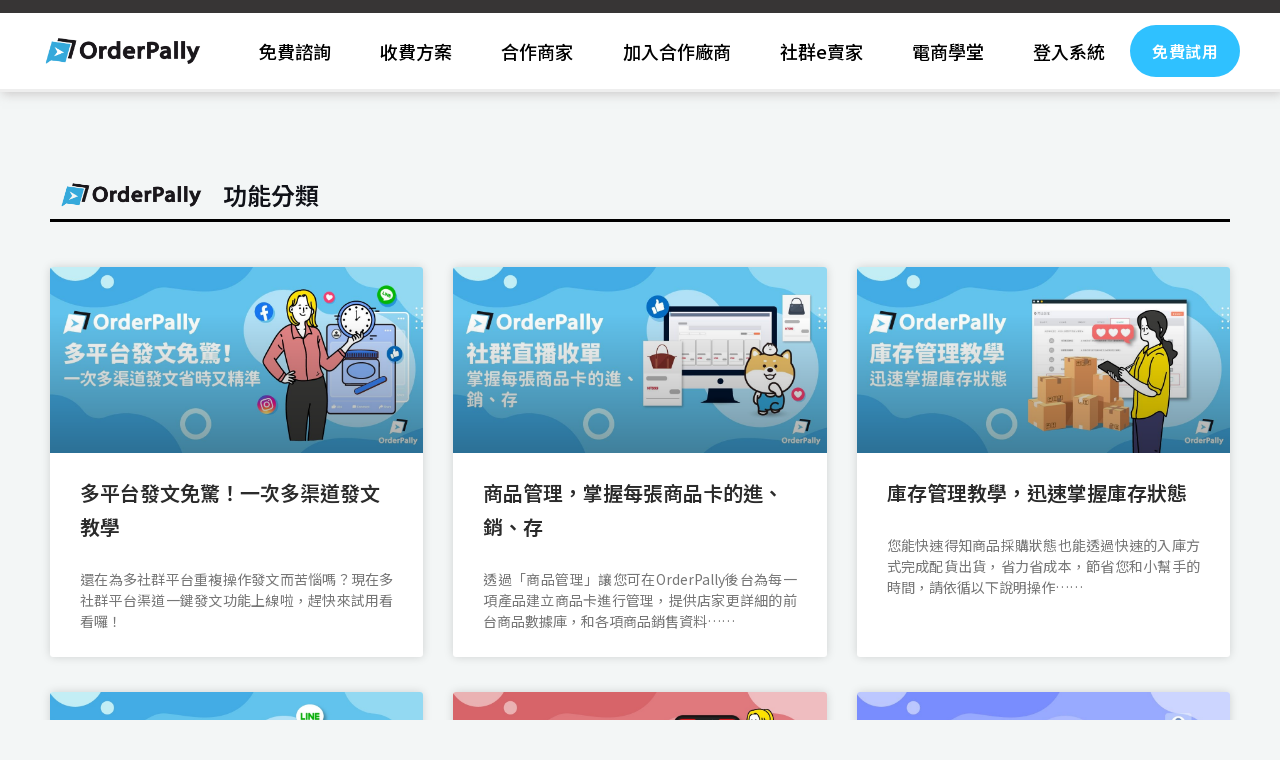

--- FILE ---
content_type: text/html; charset=UTF-8
request_url: https://orderpally.com/e-commerce-tag/%E5%8A%9F%E8%83%BD%E5%88%86%E9%A1%9E/
body_size: 43591
content:
<!DOCTYPE html>
<html lang="zh-TW">
<head>
<meta charset="UTF-8">
<meta name="viewport" content="width=device-width, initial-scale=1">
	 <link rel="profile" href="https://gmpg.org/xfn/11"> 
	 		<style type="text/css">
					.heateor_sss_button_instagram span.heateor_sss_svg,a.heateor_sss_instagram span.heateor_sss_svg{background:radial-gradient(circle at 30% 107%,#fdf497 0,#fdf497 5%,#fd5949 45%,#d6249f 60%,#285aeb 90%)}
											.heateor_sss_horizontal_sharing .heateor_sss_svg,.heateor_sss_standard_follow_icons_container .heateor_sss_svg{
							color: #fff;
						border-width: 0px;
			border-style: solid;
			border-color: transparent;
		}
					.heateor_sss_horizontal_sharing .heateorSssTCBackground{
				color:#666;
			}
					.heateor_sss_horizontal_sharing span.heateor_sss_svg:hover,.heateor_sss_standard_follow_icons_container span.heateor_sss_svg:hover{
						border-color: transparent;
		}
		.heateor_sss_vertical_sharing span.heateor_sss_svg,.heateor_sss_floating_follow_icons_container span.heateor_sss_svg{
							color: #fff;
						border-width: 0px;
			border-style: solid;
			border-color: transparent;
		}
				.heateor_sss_vertical_sharing .heateorSssTCBackground{
			color:#666;
		}
						.heateor_sss_vertical_sharing span.heateor_sss_svg:hover,.heateor_sss_floating_follow_icons_container span.heateor_sss_svg:hover{
						border-color: transparent;
		}
				</style>
		<meta name='robots' content='index, follow, max-image-preview:large, max-snippet:-1, max-video-preview:-1' />
	<style>img:is([sizes="auto" i], [sizes^="auto," i]) { contain-intrinsic-size: 3000px 1500px }</style>
	
	<!-- This site is optimized with the Yoast SEO plugin v23.8 - https://yoast.com/wordpress/plugins/seo/ -->
	<title>〈功能分類〉彙整頁面 - FB/IG/Line/直播/團購訂單管理系統，OrderPally 支援電商商品上架、金流、物流</title>
	<link rel="canonical" href="https://orderpally.com/e-commerce-tag/功能分類/" />
	<meta property="og:locale" content="zh_TW" />
	<meta property="og:type" content="article" />
	<meta property="og:title" content="〈功能分類〉彙整頁面 - FB/IG/Line/直播/團購訂單管理系統，OrderPally 支援電商商品上架、金流、物流" />
	<meta property="og:url" content="https://orderpally.com/e-commerce-tag/功能分類/" />
	<meta property="og:site_name" content="FB/IG/Line/直播/團購訂單管理系統，OrderPally 支援電商商品上架、金流、物流" />
	<meta name="twitter:card" content="summary_large_image" />
	<script type="application/ld+json" class="yoast-schema-graph">{"@context":"https://schema.org","@graph":[{"@type":"CollectionPage","@id":"https://orderpally.com/e-commerce-tag/%e5%8a%9f%e8%83%bd%e5%88%86%e9%a1%9e/","url":"https://orderpally.com/e-commerce-tag/%e5%8a%9f%e8%83%bd%e5%88%86%e9%a1%9e/","name":"〈功能分類〉彙整頁面 - FB/IG/Line/直播/團購訂單管理系統，OrderPally 支援電商商品上架、金流、物流","isPartOf":{"@id":"https://orderpally.com/#website"},"primaryImageOfPage":{"@id":"https://orderpally.com/e-commerce-tag/%e5%8a%9f%e8%83%bd%e5%88%86%e9%a1%9e/#primaryimage"},"image":{"@id":"https://orderpally.com/e-commerce-tag/%e5%8a%9f%e8%83%bd%e5%88%86%e9%a1%9e/#primaryimage"},"thumbnailUrl":"https://orderpally.com/wp-content/uploads/2022/09/一站式發文_圖-1.jpg","breadcrumb":{"@id":"https://orderpally.com/e-commerce-tag/%e5%8a%9f%e8%83%bd%e5%88%86%e9%a1%9e/#breadcrumb"},"inLanguage":"zh-TW"},{"@type":"ImageObject","inLanguage":"zh-TW","@id":"https://orderpally.com/e-commerce-tag/%e5%8a%9f%e8%83%bd%e5%88%86%e9%a1%9e/#primaryimage","url":"https://orderpally.com/wp-content/uploads/2022/09/一站式發文_圖-1.jpg","contentUrl":"https://orderpally.com/wp-content/uploads/2022/09/一站式發文_圖-1.jpg","width":1248,"height":600},{"@type":"BreadcrumbList","@id":"https://orderpally.com/e-commerce-tag/%e5%8a%9f%e8%83%bd%e5%88%86%e9%a1%9e/#breadcrumb","itemListElement":[{"@type":"ListItem","position":1,"name":"首頁","item":"https://orderpally.com/"},{"@type":"ListItem","position":2,"name":"功能分類"}]},{"@type":"WebSite","@id":"https://orderpally.com/#website","url":"https://orderpally.com/","name":"FB/IG/Line/直播/團購訂單管理系統，OrderPally 支援電商商品上架、金流、物流","description":"OrderPally為Facebook、IG、Line/直播、團購、貼文或一頁式網站訂單管理系統，輕鬆管理多渠道電商商品上架、金流和物流","publisher":{"@id":"https://orderpally.com/#organization"},"potentialAction":[{"@type":"SearchAction","target":{"@type":"EntryPoint","urlTemplate":"https://orderpally.com/?s={search_term_string}"},"query-input":{"@type":"PropertyValueSpecification","valueRequired":true,"valueName":"search_term_string"}}],"inLanguage":"zh-TW"},{"@type":"Organization","@id":"https://orderpally.com/#organization","name":"FB/IG/Line/直播/團購訂單管理系統，OrderPally 支援電商商品上架、金流、物流","url":"https://orderpally.com/","logo":{"@type":"ImageObject","inLanguage":"zh-TW","@id":"https://orderpally.com/#/schema/logo/image/","url":"https://orderpally.com/wp-content/uploads/2022/04/cropped-OrderPally-LOGO.png","contentUrl":"https://orderpally.com/wp-content/uploads/2022/04/cropped-OrderPally-LOGO.png","width":4398,"height":1183,"caption":"FB/IG/Line/直播/團購訂單管理系統，OrderPally 支援電商商品上架、金流、物流"},"image":{"@id":"https://orderpally.com/#/schema/logo/image/"}}]}</script>
	<!-- / Yoast SEO plugin. -->


<link rel='dns-prefetch' href='//fonts.googleapis.com' />
<link rel="alternate" type="application/rss+xml" title="訂閱《FB/IG/Line/直播/團購訂單管理系統，OrderPally 支援電商商品上架、金流、物流》&raquo; 資訊提供" href="https://orderpally.com/feed/" />
<link rel="alternate" type="application/rss+xml" title="訂閱《FB/IG/Line/直播/團購訂單管理系統，OrderPally 支援電商商品上架、金流、物流》&raquo; 留言的資訊提供" href="https://orderpally.com/comments/feed/" />
<link rel="alternate" type="application/rss+xml" title="訂閱《FB/IG/Line/直播/團購訂單管理系統，OrderPally 支援電商商品上架、金流、物流》&raquo; 學堂標籤〈功能分類〉的資訊提供" href="https://orderpally.com/e-commerce-tag/%e5%8a%9f%e8%83%bd%e5%88%86%e9%a1%9e/feed/" />
<script>
window._wpemojiSettings = {"baseUrl":"https:\/\/s.w.org\/images\/core\/emoji\/16.0.1\/72x72\/","ext":".png","svgUrl":"https:\/\/s.w.org\/images\/core\/emoji\/16.0.1\/svg\/","svgExt":".svg","source":{"concatemoji":"https:\/\/orderpally.com\/wp-includes\/js\/wp-emoji-release.min.js?ver=6.8.3"}};
/*! This file is auto-generated */
!function(s,n){var o,i,e;function c(e){try{var t={supportTests:e,timestamp:(new Date).valueOf()};sessionStorage.setItem(o,JSON.stringify(t))}catch(e){}}function p(e,t,n){e.clearRect(0,0,e.canvas.width,e.canvas.height),e.fillText(t,0,0);var t=new Uint32Array(e.getImageData(0,0,e.canvas.width,e.canvas.height).data),a=(e.clearRect(0,0,e.canvas.width,e.canvas.height),e.fillText(n,0,0),new Uint32Array(e.getImageData(0,0,e.canvas.width,e.canvas.height).data));return t.every(function(e,t){return e===a[t]})}function u(e,t){e.clearRect(0,0,e.canvas.width,e.canvas.height),e.fillText(t,0,0);for(var n=e.getImageData(16,16,1,1),a=0;a<n.data.length;a++)if(0!==n.data[a])return!1;return!0}function f(e,t,n,a){switch(t){case"flag":return n(e,"\ud83c\udff3\ufe0f\u200d\u26a7\ufe0f","\ud83c\udff3\ufe0f\u200b\u26a7\ufe0f")?!1:!n(e,"\ud83c\udde8\ud83c\uddf6","\ud83c\udde8\u200b\ud83c\uddf6")&&!n(e,"\ud83c\udff4\udb40\udc67\udb40\udc62\udb40\udc65\udb40\udc6e\udb40\udc67\udb40\udc7f","\ud83c\udff4\u200b\udb40\udc67\u200b\udb40\udc62\u200b\udb40\udc65\u200b\udb40\udc6e\u200b\udb40\udc67\u200b\udb40\udc7f");case"emoji":return!a(e,"\ud83e\udedf")}return!1}function g(e,t,n,a){var r="undefined"!=typeof WorkerGlobalScope&&self instanceof WorkerGlobalScope?new OffscreenCanvas(300,150):s.createElement("canvas"),o=r.getContext("2d",{willReadFrequently:!0}),i=(o.textBaseline="top",o.font="600 32px Arial",{});return e.forEach(function(e){i[e]=t(o,e,n,a)}),i}function t(e){var t=s.createElement("script");t.src=e,t.defer=!0,s.head.appendChild(t)}"undefined"!=typeof Promise&&(o="wpEmojiSettingsSupports",i=["flag","emoji"],n.supports={everything:!0,everythingExceptFlag:!0},e=new Promise(function(e){s.addEventListener("DOMContentLoaded",e,{once:!0})}),new Promise(function(t){var n=function(){try{var e=JSON.parse(sessionStorage.getItem(o));if("object"==typeof e&&"number"==typeof e.timestamp&&(new Date).valueOf()<e.timestamp+604800&&"object"==typeof e.supportTests)return e.supportTests}catch(e){}return null}();if(!n){if("undefined"!=typeof Worker&&"undefined"!=typeof OffscreenCanvas&&"undefined"!=typeof URL&&URL.createObjectURL&&"undefined"!=typeof Blob)try{var e="postMessage("+g.toString()+"("+[JSON.stringify(i),f.toString(),p.toString(),u.toString()].join(",")+"));",a=new Blob([e],{type:"text/javascript"}),r=new Worker(URL.createObjectURL(a),{name:"wpTestEmojiSupports"});return void(r.onmessage=function(e){c(n=e.data),r.terminate(),t(n)})}catch(e){}c(n=g(i,f,p,u))}t(n)}).then(function(e){for(var t in e)n.supports[t]=e[t],n.supports.everything=n.supports.everything&&n.supports[t],"flag"!==t&&(n.supports.everythingExceptFlag=n.supports.everythingExceptFlag&&n.supports[t]);n.supports.everythingExceptFlag=n.supports.everythingExceptFlag&&!n.supports.flag,n.DOMReady=!1,n.readyCallback=function(){n.DOMReady=!0}}).then(function(){return e}).then(function(){var e;n.supports.everything||(n.readyCallback(),(e=n.source||{}).concatemoji?t(e.concatemoji):e.wpemoji&&e.twemoji&&(t(e.twemoji),t(e.wpemoji)))}))}((window,document),window._wpemojiSettings);
</script>
<link rel='stylesheet' id='astra-theme-css-css' href='https://orderpally.com/wp-content/themes/astra/assets/css/minified/frontend.min.css?ver=4.1.4' media='all' />
<style id='astra-theme-css-inline-css'>
.ast-no-sidebar .entry-content .alignfull {margin-left: calc( -50vw + 50%);margin-right: calc( -50vw + 50%);max-width: 100vw;width: 100vw;}.ast-no-sidebar .entry-content .alignwide {margin-left: calc(-41vw + 50%);margin-right: calc(-41vw + 50%);max-width: unset;width: unset;}.ast-no-sidebar .entry-content .alignfull .alignfull,.ast-no-sidebar .entry-content .alignfull .alignwide,.ast-no-sidebar .entry-content .alignwide .alignfull,.ast-no-sidebar .entry-content .alignwide .alignwide,.ast-no-sidebar .entry-content .wp-block-column .alignfull,.ast-no-sidebar .entry-content .wp-block-column .alignwide{width: 100%;margin-left: auto;margin-right: auto;}.wp-block-gallery,.blocks-gallery-grid {margin: 0;}.wp-block-separator {max-width: 100px;}.wp-block-separator.is-style-wide,.wp-block-separator.is-style-dots {max-width: none;}.entry-content .has-2-columns .wp-block-column:first-child {padding-right: 10px;}.entry-content .has-2-columns .wp-block-column:last-child {padding-left: 10px;}@media (max-width: 782px) {.entry-content .wp-block-columns .wp-block-column {flex-basis: 100%;}.entry-content .has-2-columns .wp-block-column:first-child {padding-right: 0;}.entry-content .has-2-columns .wp-block-column:last-child {padding-left: 0;}}body .entry-content .wp-block-latest-posts {margin-left: 0;}body .entry-content .wp-block-latest-posts li {list-style: none;}.ast-no-sidebar .ast-container .entry-content .wp-block-latest-posts {margin-left: 0;}.ast-header-break-point .entry-content .alignwide {margin-left: auto;margin-right: auto;}.entry-content .blocks-gallery-item img {margin-bottom: auto;}.wp-block-pullquote {border-top: 4px solid #555d66;border-bottom: 4px solid #555d66;color: #40464d;}:root{--ast-container-default-xlg-padding:6.67em;--ast-container-default-lg-padding:5.67em;--ast-container-default-slg-padding:4.34em;--ast-container-default-md-padding:3.34em;--ast-container-default-sm-padding:6.67em;--ast-container-default-xs-padding:2.4em;--ast-container-default-xxs-padding:1.4em;--ast-code-block-background:#EEEEEE;--ast-comment-inputs-background:#FAFAFA;}html{font-size:100%;}a,.page-title{color:var(--ast-global-color-0);}a:hover,a:focus{color:var(--ast-global-color-1);}body,button,input,select,textarea,.ast-button,.ast-custom-button{font-family:'Open Sans',sans-serif;font-weight:400;font-size:16px;font-size:1rem;}blockquote{color:var(--ast-global-color-3);}p,.entry-content p{margin-bottom:1em;}h1,.entry-content h1,.entry-content h1 a,h2,.entry-content h2,.entry-content h2 a,h3,.entry-content h3,.entry-content h3 a,h4,.entry-content h4,.entry-content h4 a,h5,.entry-content h5,.entry-content h5 a,h6,.entry-content h6,.entry-content h6 a,.site-title,.site-title a{font-family:'Poppins',sans-serif;font-weight:600;}.site-title{font-size:35px;font-size:2.1875rem;display:none;}header .custom-logo-link img{max-width:180px;}.astra-logo-svg{width:180px;}.site-header .site-description{font-size:15px;font-size:0.9375rem;display:none;}.entry-title{font-size:30px;font-size:1.875rem;}h1,.entry-content h1,.entry-content h1 a{font-size:64px;font-size:4rem;font-family:'Poppins',sans-serif;}h2,.entry-content h2,.entry-content h2 a{font-size:40px;font-size:2.5rem;font-family:'Poppins',sans-serif;}h3,.entry-content h3,.entry-content h3 a{font-size:32px;font-size:2rem;font-family:'Poppins',sans-serif;}h4,.entry-content h4,.entry-content h4 a{font-size:24px;font-size:1.5rem;font-family:'Poppins',sans-serif;}h5,.entry-content h5,.entry-content h5 a{font-size:20px;font-size:1.25rem;font-family:'Poppins',sans-serif;}h6,.entry-content h6,.entry-content h6 a{font-size:16px;font-size:1rem;font-family:'Poppins',sans-serif;}::selection{background-color:var(--ast-global-color-0);color:#000000;}body,h1,.entry-title a,.entry-content h1,.entry-content h1 a,h2,.entry-content h2,.entry-content h2 a,h3,.entry-content h3,.entry-content h3 a,h4,.entry-content h4,.entry-content h4 a,h5,.entry-content h5,.entry-content h5 a,h6,.entry-content h6,.entry-content h6 a{color:var(--ast-global-color-3);}.tagcloud a:hover,.tagcloud a:focus,.tagcloud a.current-item{color:#000000;border-color:var(--ast-global-color-0);background-color:var(--ast-global-color-0);}input:focus,input[type="text"]:focus,input[type="email"]:focus,input[type="url"]:focus,input[type="password"]:focus,input[type="reset"]:focus,input[type="search"]:focus,textarea:focus{border-color:var(--ast-global-color-0);}input[type="radio"]:checked,input[type=reset],input[type="checkbox"]:checked,input[type="checkbox"]:hover:checked,input[type="checkbox"]:focus:checked,input[type=range]::-webkit-slider-thumb{border-color:var(--ast-global-color-0);background-color:var(--ast-global-color-0);box-shadow:none;}.site-footer a:hover + .post-count,.site-footer a:focus + .post-count{background:var(--ast-global-color-0);border-color:var(--ast-global-color-0);}.single .nav-links .nav-previous,.single .nav-links .nav-next{color:var(--ast-global-color-0);}.entry-meta,.entry-meta *{line-height:1.45;color:var(--ast-global-color-0);}.entry-meta a:hover,.entry-meta a:hover *,.entry-meta a:focus,.entry-meta a:focus *,.page-links > .page-link,.page-links .page-link:hover,.post-navigation a:hover{color:var(--ast-global-color-1);}#cat option,.secondary .calendar_wrap thead a,.secondary .calendar_wrap thead a:visited{color:var(--ast-global-color-0);}.secondary .calendar_wrap #today,.ast-progress-val span{background:var(--ast-global-color-0);}.secondary a:hover + .post-count,.secondary a:focus + .post-count{background:var(--ast-global-color-0);border-color:var(--ast-global-color-0);}.calendar_wrap #today > a{color:#000000;}.page-links .page-link,.single .post-navigation a{color:var(--ast-global-color-0);}.widget-title{font-size:22px;font-size:1.375rem;color:var(--ast-global-color-3);}a:focus-visible,.ast-menu-toggle:focus-visible,.site .skip-link:focus-visible,.wp-block-loginout input:focus-visible,.wp-block-search.wp-block-search__button-inside .wp-block-search__inside-wrapper,.ast-header-navigation-arrow:focus-visible{outline-style:dotted;outline-color:inherit;outline-width:thin;border-color:transparent;}input:focus,input[type="text"]:focus,input[type="email"]:focus,input[type="url"]:focus,input[type="password"]:focus,input[type="reset"]:focus,input[type="search"]:focus,textarea:focus,.wp-block-search__input:focus,[data-section="section-header-mobile-trigger"] .ast-button-wrap .ast-mobile-menu-trigger-minimal:focus,.ast-mobile-popup-drawer.active .menu-toggle-close:focus,.woocommerce-ordering select.orderby:focus,#ast-scroll-top:focus,.woocommerce a.add_to_cart_button:focus,.woocommerce .button.single_add_to_cart_button:focus{border-style:dotted;border-color:inherit;border-width:thin;outline-color:transparent;}.site-logo-img img{ transition:all 0.2s linear;}.ast-page-builder-template .hentry {margin: 0;}.ast-page-builder-template .site-content > .ast-container {max-width: 100%;padding: 0;}.ast-page-builder-template .site-content #primary {padding: 0;margin: 0;}.ast-page-builder-template .no-results {text-align: center;margin: 4em auto;}.ast-page-builder-template .ast-pagination {padding: 2em;}.ast-page-builder-template .entry-header.ast-no-title.ast-no-thumbnail {margin-top: 0;}.ast-page-builder-template .entry-header.ast-header-without-markup {margin-top: 0;margin-bottom: 0;}.ast-page-builder-template .entry-header.ast-no-title.ast-no-meta {margin-bottom: 0;}.ast-page-builder-template.single .post-navigation {padding-bottom: 2em;}.ast-page-builder-template.single-post .site-content > .ast-container {max-width: 100%;}.ast-page-builder-template .entry-header {margin-top: 4em;margin-left: auto;margin-right: auto;padding-left: 20px;padding-right: 20px;}.single.ast-page-builder-template .entry-header {padding-left: 20px;padding-right: 20px;}.ast-page-builder-template .ast-archive-description {margin: 4em auto 0;padding-left: 20px;padding-right: 20px;}.ast-page-builder-template.ast-no-sidebar .entry-content .alignwide {margin-left: 0;margin-right: 0;}@media (max-width:768px){#ast-desktop-header{display:none;}}@media (min-width:768px){#ast-mobile-header{display:none;}}.wp-block-buttons.aligncenter{justify-content:center;}@media (max-width:782px){.entry-content .wp-block-columns .wp-block-column{margin-left:0px;}}.wp-block-image.aligncenter{margin-left:auto;margin-right:auto;}.wp-block-table.aligncenter{margin-left:auto;margin-right:auto;}@media (max-width:768px){.ast-separate-container #primary,.ast-separate-container #secondary{padding:1.5em 0;}#primary,#secondary{padding:1.5em 0;margin:0;}.ast-left-sidebar #content > .ast-container{display:flex;flex-direction:column-reverse;width:100%;}.ast-separate-container .ast-article-post,.ast-separate-container .ast-article-single{padding:1.5em 2.14em;}.ast-author-box img.avatar{margin:20px 0 0 0;}}@media (min-width:769px){.ast-separate-container.ast-right-sidebar #primary,.ast-separate-container.ast-left-sidebar #primary{border:0;}.search-no-results.ast-separate-container #primary{margin-bottom:4em;}}.elementor-button-wrapper .elementor-button{border-style:solid;text-decoration:none;border-top-width:0px;border-right-width:0px;border-left-width:0px;border-bottom-width:0px;}body .elementor-button.elementor-size-sm,body .elementor-button.elementor-size-xs,body .elementor-button.elementor-size-md,body .elementor-button.elementor-size-lg,body .elementor-button.elementor-size-xl,body .elementor-button{border-top-left-radius:6px;border-top-right-radius:6px;border-bottom-right-radius:6px;border-bottom-left-radius:6px;padding-top:18px;padding-right:22px;padding-bottom:18px;padding-left:22px;}.elementor-button-wrapper .elementor-button{border-color:var(--ast-global-color-0);background-color:var(--ast-global-color-0);}.elementor-button-wrapper .elementor-button:hover,.elementor-button-wrapper .elementor-button:focus{color:var(--ast-global-color-5);background-color:var(--ast-global-color-0);border-color:var(--ast-global-color-0);}.wp-block-button .wp-block-button__link ,.elementor-button-wrapper .elementor-button,.elementor-button-wrapper .elementor-button:visited{color:var(--ast-global-color-5);}.elementor-button-wrapper .elementor-button{font-family:'Poppins',sans-serif;font-weight:500;font-size:14px;font-size:0.875rem;line-height:1em;text-transform:capitalize;letter-spacing:0.5px;}body .elementor-button.elementor-size-sm,body .elementor-button.elementor-size-xs,body .elementor-button.elementor-size-md,body .elementor-button.elementor-size-lg,body .elementor-button.elementor-size-xl,body .elementor-button{font-size:14px;font-size:0.875rem;}.wp-block-button .wp-block-button__link:hover,.wp-block-button .wp-block-button__link:focus{color:var(--ast-global-color-5);background-color:var(--ast-global-color-0);border-color:var(--ast-global-color-0);}.wp-block-button .wp-block-button__link{border-style:solid;border-top-width:0px;border-right-width:0px;border-left-width:0px;border-bottom-width:0px;border-color:var(--ast-global-color-0);background-color:var(--ast-global-color-0);color:var(--ast-global-color-5);font-family:'Poppins',sans-serif;font-weight:500;line-height:1em;text-transform:capitalize;letter-spacing:0.5px;font-size:14px;font-size:0.875rem;border-top-left-radius:6px;border-top-right-radius:6px;border-bottom-right-radius:6px;border-bottom-left-radius:6px;padding-top:18px;padding-right:22px;padding-bottom:18px;padding-left:22px;}.menu-toggle,button,.ast-button,.ast-custom-button,.button,input#submit,input[type="button"],input[type="submit"],input[type="reset"]{border-style:solid;border-top-width:0px;border-right-width:0px;border-left-width:0px;border-bottom-width:0px;color:var(--ast-global-color-5);border-color:var(--ast-global-color-0);background-color:var(--ast-global-color-0);padding-top:18px;padding-right:22px;padding-bottom:18px;padding-left:22px;font-family:'Poppins',sans-serif;font-weight:500;font-size:14px;font-size:0.875rem;line-height:1em;text-transform:capitalize;letter-spacing:0.5px;border-top-left-radius:6px;border-top-right-radius:6px;border-bottom-right-radius:6px;border-bottom-left-radius:6px;}button:focus,.menu-toggle:hover,button:hover,.ast-button:hover,.ast-custom-button:hover .button:hover,.ast-custom-button:hover ,input[type=reset]:hover,input[type=reset]:focus,input#submit:hover,input#submit:focus,input[type="button"]:hover,input[type="button"]:focus,input[type="submit"]:hover,input[type="submit"]:focus{color:var(--ast-global-color-5);background-color:var(--ast-global-color-0);border-color:var(--ast-global-color-0);}@media (max-width:768px){.ast-mobile-header-stack .main-header-bar .ast-search-menu-icon{display:inline-block;}.ast-header-break-point.ast-header-custom-item-outside .ast-mobile-header-stack .main-header-bar .ast-search-icon{margin:0;}.ast-comment-avatar-wrap img{max-width:2.5em;}.ast-separate-container .ast-comment-list li.depth-1{padding:1.5em 2.14em;}.ast-separate-container .comment-respond{padding:2em 2.14em;}.ast-comment-meta{padding:0 1.8888em 1.3333em;}}@media (min-width:544px){.ast-container{max-width:100%;}}@media (max-width:544px){.ast-separate-container .ast-article-post,.ast-separate-container .ast-article-single,.ast-separate-container .comments-title,.ast-separate-container .ast-archive-description{padding:1.5em 1em;}.ast-separate-container #content .ast-container{padding-left:0.54em;padding-right:0.54em;}.ast-separate-container .ast-comment-list li.depth-1{padding:1.5em 1em;margin-bottom:1.5em;}.ast-separate-container .ast-comment-list .bypostauthor{padding:.5em;}.ast-search-menu-icon.ast-dropdown-active .search-field{width:170px;}}body,.ast-separate-container{background-color:var(--ast-global-color-4);;background-image:none;;}.ast-no-sidebar.ast-separate-container .entry-content .alignfull {margin-left: -6.67em;margin-right: -6.67em;width: auto;}@media (max-width: 1200px) {.ast-no-sidebar.ast-separate-container .entry-content .alignfull {margin-left: -2.4em;margin-right: -2.4em;}}@media (max-width: 768px) {.ast-no-sidebar.ast-separate-container .entry-content .alignfull {margin-left: -2.14em;margin-right: -2.14em;}}@media (max-width: 544px) {.ast-no-sidebar.ast-separate-container .entry-content .alignfull {margin-left: -1em;margin-right: -1em;}}.ast-no-sidebar.ast-separate-container .entry-content .alignwide {margin-left: -20px;margin-right: -20px;}.ast-no-sidebar.ast-separate-container .entry-content .wp-block-column .alignfull,.ast-no-sidebar.ast-separate-container .entry-content .wp-block-column .alignwide {margin-left: auto;margin-right: auto;width: 100%;}@media (max-width:768px){.site-title{display:none;}.site-header .site-description{display:none;}.entry-title{font-size:30px;}h1,.entry-content h1,.entry-content h1 a{font-size:56px;}h2,.entry-content h2,.entry-content h2 a{font-size:32px;}h3,.entry-content h3,.entry-content h3 a{font-size:28px;}h4,.entry-content h4,.entry-content h4 a{font-size:24px;font-size:1.5rem;}h5,.entry-content h5,.entry-content h5 a{font-size:20px;font-size:1.25rem;}h6,.entry-content h6,.entry-content h6 a{font-size:16px;font-size:1rem;}}@media (max-width:544px){.site-title{display:none;}.site-header .site-description{display:none;}.entry-title{font-size:30px;}h1,.entry-content h1,.entry-content h1 a{font-size:32px;}h2,.entry-content h2,.entry-content h2 a{font-size:24px;}h3,.entry-content h3,.entry-content h3 a{font-size:22px;}h4,.entry-content h4,.entry-content h4 a{font-size:20px;font-size:1.25rem;}h5,.entry-content h5,.entry-content h5 a{font-size:18px;font-size:1.125rem;}h6,.entry-content h6,.entry-content h6 a{font-size:15px;font-size:0.9375rem;}}@media (max-width:768px){html{font-size:91.2%;}}@media (max-width:544px){html{font-size:91.2%;}}@media (min-width:769px){.ast-container{max-width:1240px;}}@font-face {font-family: "Astra";src: url(https://orderpally.com/wp-content/themes/astra/assets/fonts/astra.woff) format("woff"),url(https://orderpally.com/wp-content/themes/astra/assets/fonts/astra.ttf) format("truetype"),url(https://orderpally.com/wp-content/themes/astra/assets/fonts/astra.svg#astra) format("svg");font-weight: normal;font-style: normal;font-display: fallback;}@media (min-width:769px){.main-header-menu .sub-menu .menu-item.ast-left-align-sub-menu:hover > .sub-menu,.main-header-menu .sub-menu .menu-item.ast-left-align-sub-menu.focus > .sub-menu{margin-left:-2px;}}.astra-icon-down_arrow::after {content: "\e900";font-family: Astra;}.astra-icon-close::after {content: "\e5cd";font-family: Astra;}.astra-icon-drag_handle::after {content: "\e25d";font-family: Astra;}.astra-icon-format_align_justify::after {content: "\e235";font-family: Astra;}.astra-icon-menu::after {content: "\e5d2";font-family: Astra;}.astra-icon-reorder::after {content: "\e8fe";font-family: Astra;}.astra-icon-search::after {content: "\e8b6";font-family: Astra;}.astra-icon-zoom_in::after {content: "\e56b";font-family: Astra;}.astra-icon-check-circle::after {content: "\e901";font-family: Astra;}.astra-icon-shopping-cart::after {content: "\f07a";font-family: Astra;}.astra-icon-shopping-bag::after {content: "\f290";font-family: Astra;}.astra-icon-shopping-basket::after {content: "\f291";font-family: Astra;}.astra-icon-circle-o::after {content: "\e903";font-family: Astra;}.astra-icon-certificate::after {content: "\e902";font-family: Astra;}blockquote {padding: 1.2em;}:root .has-ast-global-color-0-color{color:var(--ast-global-color-0);}:root .has-ast-global-color-0-background-color{background-color:var(--ast-global-color-0);}:root .wp-block-button .has-ast-global-color-0-color{color:var(--ast-global-color-0);}:root .wp-block-button .has-ast-global-color-0-background-color{background-color:var(--ast-global-color-0);}:root .has-ast-global-color-1-color{color:var(--ast-global-color-1);}:root .has-ast-global-color-1-background-color{background-color:var(--ast-global-color-1);}:root .wp-block-button .has-ast-global-color-1-color{color:var(--ast-global-color-1);}:root .wp-block-button .has-ast-global-color-1-background-color{background-color:var(--ast-global-color-1);}:root .has-ast-global-color-2-color{color:var(--ast-global-color-2);}:root .has-ast-global-color-2-background-color{background-color:var(--ast-global-color-2);}:root .wp-block-button .has-ast-global-color-2-color{color:var(--ast-global-color-2);}:root .wp-block-button .has-ast-global-color-2-background-color{background-color:var(--ast-global-color-2);}:root .has-ast-global-color-3-color{color:var(--ast-global-color-3);}:root .has-ast-global-color-3-background-color{background-color:var(--ast-global-color-3);}:root .wp-block-button .has-ast-global-color-3-color{color:var(--ast-global-color-3);}:root .wp-block-button .has-ast-global-color-3-background-color{background-color:var(--ast-global-color-3);}:root .has-ast-global-color-4-color{color:var(--ast-global-color-4);}:root .has-ast-global-color-4-background-color{background-color:var(--ast-global-color-4);}:root .wp-block-button .has-ast-global-color-4-color{color:var(--ast-global-color-4);}:root .wp-block-button .has-ast-global-color-4-background-color{background-color:var(--ast-global-color-4);}:root .has-ast-global-color-5-color{color:var(--ast-global-color-5);}:root .has-ast-global-color-5-background-color{background-color:var(--ast-global-color-5);}:root .wp-block-button .has-ast-global-color-5-color{color:var(--ast-global-color-5);}:root .wp-block-button .has-ast-global-color-5-background-color{background-color:var(--ast-global-color-5);}:root .has-ast-global-color-6-color{color:var(--ast-global-color-6);}:root .has-ast-global-color-6-background-color{background-color:var(--ast-global-color-6);}:root .wp-block-button .has-ast-global-color-6-color{color:var(--ast-global-color-6);}:root .wp-block-button .has-ast-global-color-6-background-color{background-color:var(--ast-global-color-6);}:root .has-ast-global-color-7-color{color:var(--ast-global-color-7);}:root .has-ast-global-color-7-background-color{background-color:var(--ast-global-color-7);}:root .wp-block-button .has-ast-global-color-7-color{color:var(--ast-global-color-7);}:root .wp-block-button .has-ast-global-color-7-background-color{background-color:var(--ast-global-color-7);}:root .has-ast-global-color-8-color{color:var(--ast-global-color-8);}:root .has-ast-global-color-8-background-color{background-color:var(--ast-global-color-8);}:root .wp-block-button .has-ast-global-color-8-color{color:var(--ast-global-color-8);}:root .wp-block-button .has-ast-global-color-8-background-color{background-color:var(--ast-global-color-8);}:root{--ast-global-color-0:#2FC1FF;--ast-global-color-1:#08ACF2;--ast-global-color-2:#101218;--ast-global-color-3:#4C5253;--ast-global-color-4:#F3F6F6;--ast-global-color-5:#FFFFFF;--ast-global-color-6:#000000;--ast-global-color-7:#4B4F58;--ast-global-color-8:#F6F7F8;}:root {--ast-border-color : #dddddd;}.ast-archive-entry-banner {-js-display: flex;display: flex;flex-direction: column;justify-content: center;text-align: center;position: relative;background: #eeeeee;}.ast-archive-entry-banner[data-banner-width-type="custom"] {margin: 0 auto;width: 100%;}.ast-archive-entry-banner[data-banner-layout="layout-1"] {background: inherit;padding: 20px 0;text-align: left;}body.archive .ast-archive-description{max-width:1200px;width:100%;text-align:left;padding-top:3em;padding-right:3em;padding-bottom:3em;padding-left:3em;}body.archive .ast-archive-description .ast-archive-title,body.archive .ast-archive-description .ast-archive-title *{font-size:40px;font-size:2.5rem;}body.archive .ast-archive-description > *:not(:last-child){margin-bottom:10px;}@media (max-width:768px){body.archive .ast-archive-description{text-align:left;}}@media (max-width:544px){body.archive .ast-archive-description{text-align:left;}}.ast-breadcrumbs .trail-browse,.ast-breadcrumbs .trail-items,.ast-breadcrumbs .trail-items li{display:inline-block;margin:0;padding:0;border:none;background:inherit;text-indent:0;text-decoration:none;}.ast-breadcrumbs .trail-browse{font-size:inherit;font-style:inherit;font-weight:inherit;color:inherit;}.ast-breadcrumbs .trail-items{list-style:none;}.trail-items li::after{padding:0 0.3em;content:"\00bb";}.trail-items li:last-of-type::after{display:none;}h1,.entry-content h1,h2,.entry-content h2,h3,.entry-content h3,h4,.entry-content h4,h5,.entry-content h5,h6,.entry-content h6{color:var(--ast-global-color-2);}@media (max-width:768px){.ast-builder-grid-row-container.ast-builder-grid-row-tablet-3-firstrow .ast-builder-grid-row > *:first-child,.ast-builder-grid-row-container.ast-builder-grid-row-tablet-3-lastrow .ast-builder-grid-row > *:last-child{grid-column:1 / -1;}}@media (max-width:544px){.ast-builder-grid-row-container.ast-builder-grid-row-mobile-3-firstrow .ast-builder-grid-row > *:first-child,.ast-builder-grid-row-container.ast-builder-grid-row-mobile-3-lastrow .ast-builder-grid-row > *:last-child{grid-column:1 / -1;}}.ast-builder-layout-element[data-section="title_tagline"]{display:flex;}@media (max-width:768px){.ast-header-break-point .ast-builder-layout-element[data-section="title_tagline"]{display:flex;}}@media (max-width:544px){.ast-header-break-point .ast-builder-layout-element[data-section="title_tagline"]{display:flex;}}[data-section*="section-hb-button-"] .menu-link{display:none;}.ast-header-button-1[data-section*="section-hb-button-"] .ast-builder-button-wrap .ast-custom-button{font-size:16px;font-size:1rem;}.ast-header-button-1 .ast-custom-button{border-top-left-radius:100px;border-top-right-radius:100px;border-bottom-right-radius:100px;border-bottom-left-radius:100px;}@media (max-width:544px){.ast-header-button-1 .ast-custom-button{color:#fefefe;background:var(--ast-global-color-0);}}@media (max-width:544px){.ast-header-button-1[data-section*="section-hb-button-"] .ast-builder-button-wrap .ast-custom-button{padding-top:10%;padding-bottom:10%;}}.ast-header-button-1[data-section="section-hb-button-1"]{display:flex;}@media (max-width:768px){.ast-header-break-point .ast-header-button-1[data-section="section-hb-button-1"]{display:flex;}}@media (max-width:544px){.ast-header-break-point .ast-header-button-1[data-section="section-hb-button-1"]{display:flex;}}.ast-builder-menu-1{font-family:inherit;font-weight:inherit;}.ast-builder-menu-1 .menu-item > .menu-link{color:#000000;}.ast-builder-menu-1 .menu-item > .ast-menu-toggle{color:#000000;}.ast-builder-menu-1 .sub-menu,.ast-builder-menu-1 .inline-on-mobile .sub-menu{border-top-width:1px;border-bottom-width:1px;border-right-width:1px;border-left-width:1px;border-color:var(--ast-global-color-5);border-style:solid;}.ast-builder-menu-1 .main-header-menu > .menu-item > .sub-menu,.ast-builder-menu-1 .main-header-menu > .menu-item > .astra-full-megamenu-wrapper{margin-top:0;}.ast-desktop .ast-builder-menu-1 .main-header-menu > .menu-item > .sub-menu:before,.ast-desktop .ast-builder-menu-1 .main-header-menu > .menu-item > .astra-full-megamenu-wrapper:before{height:calc( 0px + 5px );}.ast-desktop .ast-builder-menu-1 .menu-item .sub-menu .menu-link{border-bottom-width:1px;border-color:#ffffff;border-style:solid;}.ast-desktop .ast-builder-menu-1 .menu-item .sub-menu .menu-item:last-child .menu-link{border-bottom-width:0;}@media (max-width:768px){.ast-header-break-point .ast-builder-menu-1 .menu-item.menu-item-has-children > .ast-menu-toggle{top:0;}.ast-builder-menu-1 .menu-item-has-children > .menu-link:after{content:unset;}.ast-builder-menu-1 .main-header-menu > .menu-item > .sub-menu,.ast-builder-menu-1 .main-header-menu > .menu-item > .astra-full-megamenu-wrapper{margin-top:0;}}@media (max-width:544px){.ast-builder-menu-1 .main-header-menu .menu-item > .menu-link{color:#010101;}.ast-builder-menu-1 .menu-item> .ast-menu-toggle{color:#010101;}.ast-builder-menu-1 .menu-item:hover > .menu-link,.ast-builder-menu-1 .inline-on-mobile .menu-item:hover > .ast-menu-toggle{color:#000000;}.ast-builder-menu-1 .menu-item:hover> .ast-menu-toggle{color:#000000;}.ast-builder-menu-1 .menu-item.current-menu-item > .menu-link,.ast-builder-menu-1 .inline-on-mobile .menu-item.current-menu-item > .ast-menu-toggle,.ast-builder-menu-1 .current-menu-ancestor > .menu-link,.ast-builder-menu-1 .current-menu-ancestor > .ast-menu-toggle{color:#000000;}.ast-builder-menu-1 .menu-item.current-menu-item> .ast-menu-toggle{color:#000000;}.ast-header-break-point .ast-builder-menu-1 .menu-item.menu-item-has-children > .ast-menu-toggle{top:0;}.ast-builder-menu-1 .main-header-menu > .menu-item > .sub-menu,.ast-builder-menu-1 .main-header-menu > .menu-item > .astra-full-megamenu-wrapper{margin-top:0;}}.ast-builder-menu-1{display:flex;}@media (max-width:768px){.ast-header-break-point .ast-builder-menu-1{display:flex;}}@media (max-width:544px){.ast-header-break-point .ast-builder-menu-1{display:flex;}}.ast-builder-menu-2{font-family:inherit;font-weight:inherit;}.ast-builder-menu-2 .menu-item > .menu-link{font-size:14px;font-size:0.875rem;color:#ffffff;}.ast-builder-menu-2 .menu-item > .ast-menu-toggle{color:#ffffff;}.ast-builder-menu-2 .sub-menu,.ast-builder-menu-2 .inline-on-mobile .sub-menu{border-top-width:0;border-bottom-width:0;border-right-width:0;border-left-width:0;border-color:var(--ast-global-color-0);border-style:solid;}.ast-builder-menu-2 .main-header-menu > .menu-item > .sub-menu,.ast-builder-menu-2 .main-header-menu > .menu-item > .astra-full-megamenu-wrapper{margin-top:0;}.ast-desktop .ast-builder-menu-2 .main-header-menu > .menu-item > .sub-menu:before,.ast-desktop .ast-builder-menu-2 .main-header-menu > .menu-item > .astra-full-megamenu-wrapper:before{height:calc( 0px + 5px );}.ast-desktop .ast-builder-menu-2 .menu-item .sub-menu .menu-link{border-style:none;}@media (max-width:768px){.ast-header-break-point .ast-builder-menu-2 .menu-item > .menu-link{font-size:15px;font-size:0.9375rem;}.ast-header-break-point .ast-builder-menu-2 .menu-item.menu-item-has-children > .ast-menu-toggle{top:0;}.ast-builder-menu-2 .menu-item-has-children > .menu-link:after{content:unset;}.ast-builder-menu-2 .main-header-menu > .menu-item > .sub-menu,.ast-builder-menu-2 .main-header-menu > .menu-item > .astra-full-megamenu-wrapper{margin-top:0;}}@media (max-width:544px){.ast-header-break-point .ast-builder-menu-2 .menu-item.menu-item-has-children > .ast-menu-toggle{top:0;}.ast-builder-menu-2 .main-header-menu > .menu-item > .sub-menu,.ast-builder-menu-2 .main-header-menu > .menu-item > .astra-full-megamenu-wrapper{margin-top:0;}}.ast-builder-menu-2{display:flex;}@media (max-width:768px){.ast-header-break-point .ast-builder-menu-2{display:flex;}}@media (max-width:544px){.ast-header-break-point .ast-builder-menu-2{display:flex;}}.ast-desktop .ast-menu-hover-style-underline > .menu-item > .menu-link:before,.ast-desktop .ast-menu-hover-style-overline > .menu-item > .menu-link:before {content: "";position: absolute;width: 100%;right: 50%;height: 1px;background-color: transparent;transform: scale(0,0) translate(-50%,0);transition: transform .3s ease-in-out,color .0s ease-in-out;}.ast-desktop .ast-menu-hover-style-underline > .menu-item:hover > .menu-link:before,.ast-desktop .ast-menu-hover-style-overline > .menu-item:hover > .menu-link:before {width: calc(100% - 1.2em);background-color: currentColor;transform: scale(1,1) translate(50%,0);}.ast-desktop .ast-menu-hover-style-underline > .menu-item > .menu-link:before {bottom: 0;}.ast-desktop .ast-menu-hover-style-overline > .menu-item > .menu-link:before {top: 0;}.ast-desktop .ast-menu-hover-style-zoom > .menu-item > .menu-link:hover {transition: all .3s ease;transform: scale(1.2);}.ast-builder-social-element:hover {color: #0274be;}.ast-social-stack-desktop .ast-builder-social-element,.ast-social-stack-tablet .ast-builder-social-element,.ast-social-stack-mobile .ast-builder-social-element {margin-top: 6px;margin-bottom: 6px;}.ast-social-color-type-official .ast-builder-social-element,.ast-social-color-type-official .social-item-label {color: var(--color);background-color: var(--background-color);}.header-social-inner-wrap.ast-social-color-type-official .ast-builder-social-element svg,.footer-social-inner-wrap.ast-social-color-type-official .ast-builder-social-element svg {fill: currentColor;}.social-show-label-true .ast-builder-social-element {width: auto;padding: 0 0.4em;}[data-section^="section-fb-social-icons-"] .footer-social-inner-wrap {text-align: center;}.ast-footer-social-wrap {width: 100%;}.ast-footer-social-wrap .ast-builder-social-element:first-child {margin-left: 0;}.ast-footer-social-wrap .ast-builder-social-element:last-child {margin-right: 0;}.ast-header-social-wrap .ast-builder-social-element:first-child {margin-left: 0;}.ast-header-social-wrap .ast-builder-social-element:last-child {margin-right: 0;}.ast-builder-social-element {line-height: 1;color: #3a3a3a;background: transparent;vertical-align: middle;transition: all 0.01s;margin-left: 6px;margin-right: 6px;justify-content: center;align-items: center;}.ast-builder-social-element {line-height: 1;color: #3a3a3a;background: transparent;vertical-align: middle;transition: all 0.01s;margin-left: 6px;margin-right: 6px;justify-content: center;align-items: center;}.ast-builder-social-element .social-item-label {padding-left: 6px;}.ast-header-social-1-wrap .ast-builder-social-element{margin-left:15px;margin-right:15px;}.ast-header-social-1-wrap .ast-builder-social-element svg{width:18px;height:18px;}.ast-header-social-1-wrap .ast-social-color-type-custom svg{fill:#fefefe;}.ast-header-social-1-wrap .ast-social-color-type-custom .social-item-label{color:#ff4d4d;}.ast-header-social-1-wrap .ast-builder-social-element:hover .social-item-label{color:var(--ast-global-color-0);}@media (max-width:768px){.ast-header-social-1-wrap .ast-builder-social-element{margin-left:15px;margin-right:15px;}.ast-header-social-1-wrap{margin-top:20px;margin-bottom:20px;margin-left:20px;margin-right:20px;}.ast-header-social-1-wrap .ast-social-color-type-custom svg{fill:var(--ast-global-color-2);}.ast-header-social-1-wrap .ast-social-color-type-custom .ast-builder-social-element:hover{color:var(--ast-global-color-0);}.ast-header-social-1-wrap .ast-social-color-type-custom .ast-builder-social-element:hover svg{fill:var(--ast-global-color-0);}.ast-header-social-1-wrap .ast-social-color-type-custom .social-item-label{color:var(--ast-global-color-2);}.ast-header-social-1-wrap .ast-builder-social-element:hover .social-item-label{color:var(--ast-global-color-0);}}.ast-builder-layout-element[data-section="section-hb-social-icons-1"]{display:flex;}@media (max-width:768px){.ast-header-break-point .ast-builder-layout-element[data-section="section-hb-social-icons-1"]{display:flex;}}@media (max-width:544px){.ast-header-break-point .ast-builder-layout-element[data-section="section-hb-social-icons-1"]{display:flex;}}.site-below-footer-wrap{padding-top:20px;padding-bottom:20px;}.site-below-footer-wrap[data-section="section-below-footer-builder"]{background-color:var(--ast-global-color-1);;background-image:none;;min-height:0;}.site-below-footer-wrap[data-section="section-below-footer-builder"] .ast-builder-grid-row{max-width:1200px;margin-left:auto;margin-right:auto;}.site-below-footer-wrap[data-section="section-below-footer-builder"] .ast-builder-grid-row,.site-below-footer-wrap[data-section="section-below-footer-builder"] .site-footer-section{align-items:flex-start;}.site-below-footer-wrap[data-section="section-below-footer-builder"].ast-footer-row-inline .site-footer-section{display:flex;margin-bottom:0;}.ast-builder-grid-row-full .ast-builder-grid-row{grid-template-columns:1fr;}@media (max-width:768px){.site-below-footer-wrap[data-section="section-below-footer-builder"].ast-footer-row-tablet-inline .site-footer-section{display:flex;margin-bottom:0;}.site-below-footer-wrap[data-section="section-below-footer-builder"].ast-footer-row-tablet-stack .site-footer-section{display:block;margin-bottom:10px;}.ast-builder-grid-row-container.ast-builder-grid-row-tablet-full .ast-builder-grid-row{grid-template-columns:1fr;}}@media (max-width:544px){.site-below-footer-wrap[data-section="section-below-footer-builder"].ast-footer-row-mobile-inline .site-footer-section{display:flex;margin-bottom:0;}.site-below-footer-wrap[data-section="section-below-footer-builder"].ast-footer-row-mobile-stack .site-footer-section{display:block;margin-bottom:10px;}.ast-builder-grid-row-container.ast-builder-grid-row-mobile-full .ast-builder-grid-row{grid-template-columns:1fr;}}@media (max-width:768px){.site-below-footer-wrap[data-section="section-below-footer-builder"]{padding-left:30px;padding-right:30px;}}.site-below-footer-wrap[data-section="section-below-footer-builder"]{display:grid;}@media (max-width:768px){.ast-header-break-point .site-below-footer-wrap[data-section="section-below-footer-builder"]{display:grid;}}@media (max-width:544px){.ast-header-break-point .site-below-footer-wrap[data-section="section-below-footer-builder"]{display:grid;}}.ast-footer-copyright{text-align:center;}.ast-footer-copyright {color:var(--ast-global-color-4);}@media (max-width:768px){.ast-footer-copyright{text-align:left;}}@media (max-width:544px){.ast-footer-copyright{text-align:center;}}.ast-footer-copyright {font-size:14px;font-size:0.875rem;}.ast-footer-copyright.ast-builder-layout-element{display:flex;}@media (max-width:768px){.ast-header-break-point .ast-footer-copyright.ast-builder-layout-element{display:flex;}}@media (max-width:544px){.ast-header-break-point .ast-footer-copyright.ast-builder-layout-element{display:flex;}}.site-footer{background-color:var(--ast-global-color-1);;background-image:none;;}.elementor-template-full-width .ast-container{display:block;}@media (max-width:544px){.elementor-element .elementor-wc-products .woocommerce[class*="columns-"] ul.products li.product{width:auto;margin:0;}.elementor-element .woocommerce .woocommerce-result-count{float:none;}}.ast-header-break-point .main-header-bar{border-bottom-width:0;}@media (min-width:769px){.main-header-bar{border-bottom-width:0;}}.ast-flex{-webkit-align-content:center;-ms-flex-line-pack:center;align-content:center;-webkit-box-align:center;-webkit-align-items:center;-moz-box-align:center;-ms-flex-align:center;align-items:center;}.main-header-bar{padding:1em 0;}.ast-site-identity{padding:0;}.header-main-layout-1 .ast-flex.main-header-container, .header-main-layout-3 .ast-flex.main-header-container{-webkit-align-content:center;-ms-flex-line-pack:center;align-content:center;-webkit-box-align:center;-webkit-align-items:center;-moz-box-align:center;-ms-flex-align:center;align-items:center;}.header-main-layout-1 .ast-flex.main-header-container, .header-main-layout-3 .ast-flex.main-header-container{-webkit-align-content:center;-ms-flex-line-pack:center;align-content:center;-webkit-box-align:center;-webkit-align-items:center;-moz-box-align:center;-ms-flex-align:center;align-items:center;}.main-header-menu .sub-menu .menu-item.menu-item-has-children > .menu-link:after{position:absolute;right:1em;top:50%;transform:translate(0,-50%) rotate(270deg);}.ast-header-break-point .main-header-bar .main-header-bar-navigation .page_item_has_children > .ast-menu-toggle::before, .ast-header-break-point .main-header-bar .main-header-bar-navigation .menu-item-has-children > .ast-menu-toggle::before, .ast-mobile-popup-drawer .main-header-bar-navigation .menu-item-has-children>.ast-menu-toggle::before, .ast-header-break-point .ast-mobile-header-wrap .main-header-bar-navigation .menu-item-has-children > .ast-menu-toggle::before{font-weight:bold;content:"\e900";font-family:Astra;text-decoration:inherit;display:inline-block;}.ast-header-break-point .main-navigation ul.sub-menu .menu-item .menu-link:before{content:"\e900";font-family:Astra;font-size:.65em;text-decoration:inherit;display:inline-block;transform:translate(0, -2px) rotateZ(270deg);margin-right:5px;}.widget_search .search-form:after{font-family:Astra;font-size:1.2em;font-weight:normal;content:"\e8b6";position:absolute;top:50%;right:15px;transform:translate(0, -50%);}.astra-search-icon::before{content:"\e8b6";font-family:Astra;font-style:normal;font-weight:normal;text-decoration:inherit;text-align:center;-webkit-font-smoothing:antialiased;-moz-osx-font-smoothing:grayscale;z-index:3;}.main-header-bar .main-header-bar-navigation .page_item_has_children > a:after, .main-header-bar .main-header-bar-navigation .menu-item-has-children > a:after, .menu-item-has-children .ast-header-navigation-arrow:after{content:"\e900";display:inline-block;font-family:Astra;font-size:.6rem;font-weight:bold;text-rendering:auto;-webkit-font-smoothing:antialiased;-moz-osx-font-smoothing:grayscale;margin-left:10px;line-height:normal;}.menu-item-has-children .sub-menu .ast-header-navigation-arrow:after{margin-left:0;}.ast-mobile-popup-drawer .main-header-bar-navigation .ast-submenu-expanded>.ast-menu-toggle::before{transform:rotateX(180deg);}.ast-header-break-point .main-header-bar-navigation .menu-item-has-children > .menu-link:after{display:none;}.ast-separate-container .blog-layout-1, .ast-separate-container .blog-layout-2, .ast-separate-container .blog-layout-3{background-color:transparent;background-image:none;}.ast-separate-container .ast-article-post{background-color:var(--ast-global-color-5);;background-image:none;;}.ast-separate-container .ast-article-single:not(.ast-related-post), .ast-separate-container .comments-area .comment-respond,.ast-separate-container .comments-area .ast-comment-list li, .ast-separate-container .ast-woocommerce-container, .ast-separate-container .error-404, .ast-separate-container .no-results, .single.ast-separate-container  .ast-author-meta, .ast-separate-container .related-posts-title-wrapper, .ast-separate-container.ast-two-container #secondary .widget,.ast-separate-container .comments-count-wrapper, .ast-box-layout.ast-plain-container .site-content,.ast-padded-layout.ast-plain-container .site-content, .ast-separate-container .comments-area .comments-title, .ast-narrow-container .site-content{background-color:var(--ast-global-color-5);;background-image:none;;}.ast-off-canvas-active body.ast-main-header-nav-open {overflow: hidden;}.ast-mobile-popup-drawer .ast-mobile-popup-overlay {background-color: rgba(0,0,0,0.4);position: fixed;top: 0;right: 0;bottom: 0;left: 0;visibility: hidden;opacity: 0;transition: opacity 0.2s ease-in-out;}.ast-mobile-popup-drawer .ast-mobile-popup-header {-js-display: flex;display: flex;justify-content: flex-end;min-height: calc( 1.2em + 24px);}.ast-mobile-popup-drawer .ast-mobile-popup-header .menu-toggle-close {background: transparent;border: 0;font-size: 24px;line-height: 1;padding: .6em;color: inherit;-js-display: flex;display: flex;box-shadow: none;}.ast-mobile-popup-drawer .ast-mobile-popup-header .menu-toggle-close:focus {outline: thin dotted;}.ast-mobile-popup-drawer.ast-mobile-popup-full-width .ast-mobile-popup-inner {max-width: none;transition: transform 0s ease-in,opacity 0.2s ease-in;}.ast-mobile-popup-drawer.active {left: 0;opacity: 1;right: 0;z-index: 100000;transition: opacity 0.25s ease-out;}.ast-mobile-popup-drawer.active .ast-mobile-popup-overlay {opacity: 1;cursor: pointer;visibility: visible;}body.admin-bar .ast-mobile-popup-drawer,body.admin-bar .ast-mobile-popup-drawer .ast-mobile-popup-inner {top: 32px;}body.admin-bar.ast-primary-sticky-header-active .ast-mobile-popup-drawer,body.admin-bar.ast-primary-sticky-header-active .ast-mobile-popup-drawer .ast-mobile-popup-inner{top: 0px;}@media (max-width: 782px) {body.admin-bar .ast-mobile-popup-drawer,body.admin-bar .ast-mobile-popup-drawer .ast-mobile-popup-inner {top: 46px;}}.ast-mobile-popup-content > *,.ast-desktop-popup-content > *{padding: 10px 0;height: auto;}.ast-mobile-popup-content > *:first-child,.ast-desktop-popup-content > *:first-child{padding-top: 10px;}.ast-mobile-popup-content > .ast-builder-menu,.ast-desktop-popup-content > .ast-builder-menu{padding-top: 0;}.ast-mobile-popup-content > *:last-child,.ast-desktop-popup-content > *:last-child {padding-bottom: 0;}.ast-mobile-popup-drawer .ast-mobile-popup-content .ast-search-icon,.ast-mobile-popup-drawer .main-header-bar-navigation .menu-item-has-children .sub-menu,.ast-mobile-popup-drawer .ast-desktop-popup-content .ast-search-icon {display: none;}.ast-mobile-popup-drawer .ast-mobile-popup-content .ast-search-menu-icon.ast-inline-search label,.ast-mobile-popup-drawer .ast-desktop-popup-content .ast-search-menu-icon.ast-inline-search label {width: 100%;}.ast-mobile-popup-content .ast-builder-menu-mobile .main-header-menu,.ast-mobile-popup-content .ast-builder-menu-mobile .main-header-menu .sub-menu {background-color: transparent;}.ast-mobile-popup-content .ast-icon svg {height: .85em;width: .95em;margin-top: 15px;}.ast-mobile-popup-content .ast-icon.icon-search svg {margin-top: 0;}.ast-desktop .ast-desktop-popup-content .astra-menu-animation-slide-up > .menu-item > .sub-menu,.ast-desktop .ast-desktop-popup-content .astra-menu-animation-slide-up > .menu-item .menu-item > .sub-menu,.ast-desktop .ast-desktop-popup-content .astra-menu-animation-slide-down > .menu-item > .sub-menu,.ast-desktop .ast-desktop-popup-content .astra-menu-animation-slide-down > .menu-item .menu-item > .sub-menu,.ast-desktop .ast-desktop-popup-content .astra-menu-animation-fade > .menu-item > .sub-menu,.ast-mobile-popup-drawer.show,.ast-desktop .ast-desktop-popup-content .astra-menu-animation-fade > .menu-item .menu-item > .sub-menu{opacity: 1;visibility: visible;}.ast-mobile-popup-drawer {position: fixed;top: 0;bottom: 0;left: -99999rem;right: 99999rem;transition: opacity 0.25s ease-in,left 0s 0.25s,right 0s 0.25s;opacity: 0;}.ast-mobile-popup-drawer .ast-mobile-popup-inner {width: 100%;transform: translateX(100%);max-width: 0;right: 0;top: 0;background: transparent;color: #3a3a3a;bottom: 0;opacity: 0;position: fixed;box-shadow: 0 0 2rem 0 rgba(0,0,0,0.1);-js-display: flex;display: flex;flex-direction: column;transition: transform 0.2s ease-in,opacity 0.2s ease-in;overflow-y:auto;overflow-x:hidden;}.ast-mobile-popup-drawer.ast-mobile-popup-left .ast-mobile-popup-inner {transform: translateX(-100%);right: auto;left: 0;}.ast-hfb-header.ast-default-menu-enable.ast-header-break-point .ast-mobile-popup-drawer .main-header-bar-navigation ul .menu-item .sub-menu .menu-link {padding-left: 30px;}.ast-hfb-header.ast-default-menu-enable.ast-header-break-point .ast-mobile-popup-drawer .main-header-bar-navigation .sub-menu .menu-item .menu-item .menu-link {padding-left: 40px;}.ast-mobile-popup-drawer .main-header-bar-navigation .menu-item-has-children > .ast-menu-toggle {right: calc( 20px - 0.907em);}.ast-mobile-popup-drawer.content-align-flex-end .main-header-bar-navigation .menu-item-has-children > .ast-menu-toggle {left: calc( 20px - 0.907em);}.ast-mobile-popup-drawer .ast-mobile-popup-content .ast-search-menu-icon,.ast-mobile-popup-drawer .ast-mobile-popup-content .ast-search-menu-icon.slide-search,.ast-mobile-popup-drawer .ast-desktop-popup-content .ast-search-menu-icon,.ast-mobile-popup-drawer .ast-desktop-popup-content .ast-search-menu-icon.slide-search {width: 100%;position: relative;display: block;right: auto;transform: none;}.ast-mobile-popup-drawer .ast-mobile-popup-content .ast-search-menu-icon.slide-search .search-form,.ast-mobile-popup-drawer .ast-mobile-popup-content .ast-search-menu-icon .search-form,.ast-mobile-popup-drawer .ast-desktop-popup-content .ast-search-menu-icon.slide-search .search-form,.ast-mobile-popup-drawer .ast-desktop-popup-content .ast-search-menu-icon .search-form {right: 0;visibility: visible;opacity: 1;position: relative;top: auto;transform: none;padding: 0;display: block;overflow: hidden;}.ast-mobile-popup-drawer .ast-mobile-popup-content .ast-search-menu-icon.ast-inline-search .search-field,.ast-mobile-popup-drawer .ast-mobile-popup-content .ast-search-menu-icon .search-field,.ast-mobile-popup-drawer .ast-desktop-popup-content .ast-search-menu-icon.ast-inline-search .search-field,.ast-mobile-popup-drawer .ast-desktop-popup-content .ast-search-menu-icon .search-field {width: 100%;padding-right: 5.5em;}.ast-mobile-popup-drawer .ast-mobile-popup-content .ast-search-menu-icon .search-submit,.ast-mobile-popup-drawer .ast-desktop-popup-content .ast-search-menu-icon .search-submit {display: block;position: absolute;height: 100%;top: 0;right: 0;padding: 0 1em;border-radius: 0;}.ast-mobile-popup-drawer.active .ast-mobile-popup-inner {opacity: 1;visibility: visible;transform: translateX(0%);}.ast-mobile-popup-drawer.active .ast-mobile-popup-inner{background-color:#ffffff;;}.ast-mobile-header-wrap .ast-mobile-header-content, .ast-desktop-header-content{background-color:#ffffff;;}.ast-mobile-popup-content > *, .ast-mobile-header-content > *, .ast-desktop-popup-content > *, .ast-desktop-header-content > *{padding-top:8px;padding-bottom:8px;}.content-align-center .ast-builder-layout-element{justify-content:center;}.content-align-center .main-header-menu{text-align:center;}.ast-mobile-popup-drawer.active .menu-toggle-close{color:var(--ast-global-color-6);}@media (max-width:544px){.ast-mobile-popup-drawer.active .ast-desktop-popup-content, .ast-mobile-popup-drawer.active .ast-mobile-popup-content{padding-bottom:0px;}}.ast-mobile-header-wrap .ast-primary-header-bar,.ast-primary-header-bar .site-primary-header-wrap{min-height:10px;}.ast-desktop .ast-primary-header-bar .main-header-menu > .menu-item{line-height:10px;}@media (max-width:768px){#masthead .ast-mobile-header-wrap .ast-primary-header-bar,#masthead .ast-mobile-header-wrap .ast-below-header-bar{padding-left:20px;padding-right:20px;}}.ast-header-break-point .ast-primary-header-bar{border-bottom-width:1px;border-bottom-color:rgba(0,0,0,0.12);border-bottom-style:solid;}@media (min-width:769px){.ast-primary-header-bar{border-bottom-width:1px;border-bottom-color:rgba(0,0,0,0.12);border-bottom-style:solid;}}.ast-primary-header-bar{background-color:#ffffff;;background-image:none;;}.ast-primary-header-bar{display:block;}@media (max-width:768px){.ast-header-break-point .ast-primary-header-bar{display:grid;}}@media (max-width:544px){.ast-header-break-point .ast-primary-header-bar{display:grid;}}[data-section="section-header-mobile-trigger"] .ast-button-wrap .ast-mobile-menu-trigger-fill{color:#6f6f6f;border:none;background:rgba(80,101,110,0);border-top-left-radius:10px;border-top-right-radius:10px;border-bottom-right-radius:10px;border-bottom-left-radius:10px;}[data-section="section-header-mobile-trigger"] .ast-button-wrap .mobile-menu-toggle-icon .ast-mobile-svg{width:20px;height:20px;fill:#6f6f6f;}[data-section="section-header-mobile-trigger"] .ast-button-wrap .mobile-menu-wrap .mobile-menu{color:#6f6f6f;}.ast-above-header .main-header-bar-navigation{height:100%;}.ast-header-break-point .ast-mobile-header-wrap .ast-above-header-wrap .main-header-bar-navigation .inline-on-mobile .menu-item .menu-link{border:none;}.ast-header-break-point .ast-mobile-header-wrap .ast-above-header-wrap .main-header-bar-navigation .inline-on-mobile .menu-item-has-children > .ast-menu-toggle::before{font-size:.6rem;}.ast-header-break-point .ast-mobile-header-wrap .ast-above-header-wrap .main-header-bar-navigation .ast-submenu-expanded > .ast-menu-toggle::before{transform:rotateX(180deg);}.ast-above-header-bar{border-bottom-width:0;border-bottom-color:#eaeaea;border-bottom-style:solid;}.ast-above-header.ast-above-header-bar{background-color:#373535;;background-image:none;;}.ast-header-break-point .ast-above-header-bar{background-color:#373535;}@media (max-width:768px){#masthead .ast-mobile-header-wrap .ast-above-header-bar{padding-left:20px;padding-right:20px;}}.ast-above-header-bar{display:block;}@media (max-width:768px){.ast-header-break-point .ast-above-header-bar{display:grid;}}@media (max-width:544px){.ast-header-break-point .ast-above-header-bar{display:grid;}}:root{--e-global-color-astglobalcolor0:#2FC1FF;--e-global-color-astglobalcolor1:#08ACF2;--e-global-color-astglobalcolor2:#101218;--e-global-color-astglobalcolor3:#4C5253;--e-global-color-astglobalcolor4:#F3F6F6;--e-global-color-astglobalcolor5:#FFFFFF;--e-global-color-astglobalcolor6:#000000;--e-global-color-astglobalcolor7:#4B4F58;--e-global-color-astglobalcolor8:#F6F7F8;}
</style>
<link rel='stylesheet' id='astra-google-fonts-css' href='https://fonts.googleapis.com/css?family=Open+Sans%3A400%7CPoppins%3A600%2C500&#038;display=fallback&#038;ver=4.1.4' media='all' />
<style id='wp-emoji-styles-inline-css'>

	img.wp-smiley, img.emoji {
		display: inline !important;
		border: none !important;
		box-shadow: none !important;
		height: 1em !important;
		width: 1em !important;
		margin: 0 0.07em !important;
		vertical-align: -0.1em !important;
		background: none !important;
		padding: 0 !important;
	}
</style>
<style id='global-styles-inline-css'>
:root{--wp--preset--aspect-ratio--square: 1;--wp--preset--aspect-ratio--4-3: 4/3;--wp--preset--aspect-ratio--3-4: 3/4;--wp--preset--aspect-ratio--3-2: 3/2;--wp--preset--aspect-ratio--2-3: 2/3;--wp--preset--aspect-ratio--16-9: 16/9;--wp--preset--aspect-ratio--9-16: 9/16;--wp--preset--color--black: #000000;--wp--preset--color--cyan-bluish-gray: #abb8c3;--wp--preset--color--white: #ffffff;--wp--preset--color--pale-pink: #f78da7;--wp--preset--color--vivid-red: #cf2e2e;--wp--preset--color--luminous-vivid-orange: #ff6900;--wp--preset--color--luminous-vivid-amber: #fcb900;--wp--preset--color--light-green-cyan: #7bdcb5;--wp--preset--color--vivid-green-cyan: #00d084;--wp--preset--color--pale-cyan-blue: #8ed1fc;--wp--preset--color--vivid-cyan-blue: #0693e3;--wp--preset--color--vivid-purple: #9b51e0;--wp--preset--color--ast-global-color-0: var(--ast-global-color-0);--wp--preset--color--ast-global-color-1: var(--ast-global-color-1);--wp--preset--color--ast-global-color-2: var(--ast-global-color-2);--wp--preset--color--ast-global-color-3: var(--ast-global-color-3);--wp--preset--color--ast-global-color-4: var(--ast-global-color-4);--wp--preset--color--ast-global-color-5: var(--ast-global-color-5);--wp--preset--color--ast-global-color-6: var(--ast-global-color-6);--wp--preset--color--ast-global-color-7: var(--ast-global-color-7);--wp--preset--color--ast-global-color-8: var(--ast-global-color-8);--wp--preset--gradient--vivid-cyan-blue-to-vivid-purple: linear-gradient(135deg,rgba(6,147,227,1) 0%,rgb(155,81,224) 100%);--wp--preset--gradient--light-green-cyan-to-vivid-green-cyan: linear-gradient(135deg,rgb(122,220,180) 0%,rgb(0,208,130) 100%);--wp--preset--gradient--luminous-vivid-amber-to-luminous-vivid-orange: linear-gradient(135deg,rgba(252,185,0,1) 0%,rgba(255,105,0,1) 100%);--wp--preset--gradient--luminous-vivid-orange-to-vivid-red: linear-gradient(135deg,rgba(255,105,0,1) 0%,rgb(207,46,46) 100%);--wp--preset--gradient--very-light-gray-to-cyan-bluish-gray: linear-gradient(135deg,rgb(238,238,238) 0%,rgb(169,184,195) 100%);--wp--preset--gradient--cool-to-warm-spectrum: linear-gradient(135deg,rgb(74,234,220) 0%,rgb(151,120,209) 20%,rgb(207,42,186) 40%,rgb(238,44,130) 60%,rgb(251,105,98) 80%,rgb(254,248,76) 100%);--wp--preset--gradient--blush-light-purple: linear-gradient(135deg,rgb(255,206,236) 0%,rgb(152,150,240) 100%);--wp--preset--gradient--blush-bordeaux: linear-gradient(135deg,rgb(254,205,165) 0%,rgb(254,45,45) 50%,rgb(107,0,62) 100%);--wp--preset--gradient--luminous-dusk: linear-gradient(135deg,rgb(255,203,112) 0%,rgb(199,81,192) 50%,rgb(65,88,208) 100%);--wp--preset--gradient--pale-ocean: linear-gradient(135deg,rgb(255,245,203) 0%,rgb(182,227,212) 50%,rgb(51,167,181) 100%);--wp--preset--gradient--electric-grass: linear-gradient(135deg,rgb(202,248,128) 0%,rgb(113,206,126) 100%);--wp--preset--gradient--midnight: linear-gradient(135deg,rgb(2,3,129) 0%,rgb(40,116,252) 100%);--wp--preset--font-size--small: 13px;--wp--preset--font-size--medium: 20px;--wp--preset--font-size--large: 36px;--wp--preset--font-size--x-large: 42px;--wp--preset--font-family--inter: "Inter", sans-serif;--wp--preset--font-family--cardo: Cardo;--wp--preset--spacing--20: 0.44rem;--wp--preset--spacing--30: 0.67rem;--wp--preset--spacing--40: 1rem;--wp--preset--spacing--50: 1.5rem;--wp--preset--spacing--60: 2.25rem;--wp--preset--spacing--70: 3.38rem;--wp--preset--spacing--80: 5.06rem;--wp--preset--shadow--natural: 6px 6px 9px rgba(0, 0, 0, 0.2);--wp--preset--shadow--deep: 12px 12px 50px rgba(0, 0, 0, 0.4);--wp--preset--shadow--sharp: 6px 6px 0px rgba(0, 0, 0, 0.2);--wp--preset--shadow--outlined: 6px 6px 0px -3px rgba(255, 255, 255, 1), 6px 6px rgba(0, 0, 0, 1);--wp--preset--shadow--crisp: 6px 6px 0px rgba(0, 0, 0, 1);}:root { --wp--style--global--content-size: var(--wp--custom--ast-content-width-size);--wp--style--global--wide-size: var(--wp--custom--ast-wide-width-size); }:where(body) { margin: 0; }.wp-site-blocks > .alignleft { float: left; margin-right: 2em; }.wp-site-blocks > .alignright { float: right; margin-left: 2em; }.wp-site-blocks > .aligncenter { justify-content: center; margin-left: auto; margin-right: auto; }:where(.wp-site-blocks) > * { margin-block-start: 24px; margin-block-end: 0; }:where(.wp-site-blocks) > :first-child { margin-block-start: 0; }:where(.wp-site-blocks) > :last-child { margin-block-end: 0; }:root { --wp--style--block-gap: 24px; }:root :where(.is-layout-flow) > :first-child{margin-block-start: 0;}:root :where(.is-layout-flow) > :last-child{margin-block-end: 0;}:root :where(.is-layout-flow) > *{margin-block-start: 24px;margin-block-end: 0;}:root :where(.is-layout-constrained) > :first-child{margin-block-start: 0;}:root :where(.is-layout-constrained) > :last-child{margin-block-end: 0;}:root :where(.is-layout-constrained) > *{margin-block-start: 24px;margin-block-end: 0;}:root :where(.is-layout-flex){gap: 24px;}:root :where(.is-layout-grid){gap: 24px;}.is-layout-flow > .alignleft{float: left;margin-inline-start: 0;margin-inline-end: 2em;}.is-layout-flow > .alignright{float: right;margin-inline-start: 2em;margin-inline-end: 0;}.is-layout-flow > .aligncenter{margin-left: auto !important;margin-right: auto !important;}.is-layout-constrained > .alignleft{float: left;margin-inline-start: 0;margin-inline-end: 2em;}.is-layout-constrained > .alignright{float: right;margin-inline-start: 2em;margin-inline-end: 0;}.is-layout-constrained > .aligncenter{margin-left: auto !important;margin-right: auto !important;}.is-layout-constrained > :where(:not(.alignleft):not(.alignright):not(.alignfull)){max-width: var(--wp--style--global--content-size);margin-left: auto !important;margin-right: auto !important;}.is-layout-constrained > .alignwide{max-width: var(--wp--style--global--wide-size);}body .is-layout-flex{display: flex;}.is-layout-flex{flex-wrap: wrap;align-items: center;}.is-layout-flex > :is(*, div){margin: 0;}body .is-layout-grid{display: grid;}.is-layout-grid > :is(*, div){margin: 0;}body{padding-top: 0px;padding-right: 0px;padding-bottom: 0px;padding-left: 0px;}a:where(:not(.wp-element-button)){text-decoration: none;}:root :where(.wp-element-button, .wp-block-button__link){background-color: #32373c;border-width: 0;color: #fff;font-family: inherit;font-size: inherit;line-height: inherit;padding: calc(0.667em + 2px) calc(1.333em + 2px);text-decoration: none;}.has-black-color{color: var(--wp--preset--color--black) !important;}.has-cyan-bluish-gray-color{color: var(--wp--preset--color--cyan-bluish-gray) !important;}.has-white-color{color: var(--wp--preset--color--white) !important;}.has-pale-pink-color{color: var(--wp--preset--color--pale-pink) !important;}.has-vivid-red-color{color: var(--wp--preset--color--vivid-red) !important;}.has-luminous-vivid-orange-color{color: var(--wp--preset--color--luminous-vivid-orange) !important;}.has-luminous-vivid-amber-color{color: var(--wp--preset--color--luminous-vivid-amber) !important;}.has-light-green-cyan-color{color: var(--wp--preset--color--light-green-cyan) !important;}.has-vivid-green-cyan-color{color: var(--wp--preset--color--vivid-green-cyan) !important;}.has-pale-cyan-blue-color{color: var(--wp--preset--color--pale-cyan-blue) !important;}.has-vivid-cyan-blue-color{color: var(--wp--preset--color--vivid-cyan-blue) !important;}.has-vivid-purple-color{color: var(--wp--preset--color--vivid-purple) !important;}.has-ast-global-color-0-color{color: var(--wp--preset--color--ast-global-color-0) !important;}.has-ast-global-color-1-color{color: var(--wp--preset--color--ast-global-color-1) !important;}.has-ast-global-color-2-color{color: var(--wp--preset--color--ast-global-color-2) !important;}.has-ast-global-color-3-color{color: var(--wp--preset--color--ast-global-color-3) !important;}.has-ast-global-color-4-color{color: var(--wp--preset--color--ast-global-color-4) !important;}.has-ast-global-color-5-color{color: var(--wp--preset--color--ast-global-color-5) !important;}.has-ast-global-color-6-color{color: var(--wp--preset--color--ast-global-color-6) !important;}.has-ast-global-color-7-color{color: var(--wp--preset--color--ast-global-color-7) !important;}.has-ast-global-color-8-color{color: var(--wp--preset--color--ast-global-color-8) !important;}.has-black-background-color{background-color: var(--wp--preset--color--black) !important;}.has-cyan-bluish-gray-background-color{background-color: var(--wp--preset--color--cyan-bluish-gray) !important;}.has-white-background-color{background-color: var(--wp--preset--color--white) !important;}.has-pale-pink-background-color{background-color: var(--wp--preset--color--pale-pink) !important;}.has-vivid-red-background-color{background-color: var(--wp--preset--color--vivid-red) !important;}.has-luminous-vivid-orange-background-color{background-color: var(--wp--preset--color--luminous-vivid-orange) !important;}.has-luminous-vivid-amber-background-color{background-color: var(--wp--preset--color--luminous-vivid-amber) !important;}.has-light-green-cyan-background-color{background-color: var(--wp--preset--color--light-green-cyan) !important;}.has-vivid-green-cyan-background-color{background-color: var(--wp--preset--color--vivid-green-cyan) !important;}.has-pale-cyan-blue-background-color{background-color: var(--wp--preset--color--pale-cyan-blue) !important;}.has-vivid-cyan-blue-background-color{background-color: var(--wp--preset--color--vivid-cyan-blue) !important;}.has-vivid-purple-background-color{background-color: var(--wp--preset--color--vivid-purple) !important;}.has-ast-global-color-0-background-color{background-color: var(--wp--preset--color--ast-global-color-0) !important;}.has-ast-global-color-1-background-color{background-color: var(--wp--preset--color--ast-global-color-1) !important;}.has-ast-global-color-2-background-color{background-color: var(--wp--preset--color--ast-global-color-2) !important;}.has-ast-global-color-3-background-color{background-color: var(--wp--preset--color--ast-global-color-3) !important;}.has-ast-global-color-4-background-color{background-color: var(--wp--preset--color--ast-global-color-4) !important;}.has-ast-global-color-5-background-color{background-color: var(--wp--preset--color--ast-global-color-5) !important;}.has-ast-global-color-6-background-color{background-color: var(--wp--preset--color--ast-global-color-6) !important;}.has-ast-global-color-7-background-color{background-color: var(--wp--preset--color--ast-global-color-7) !important;}.has-ast-global-color-8-background-color{background-color: var(--wp--preset--color--ast-global-color-8) !important;}.has-black-border-color{border-color: var(--wp--preset--color--black) !important;}.has-cyan-bluish-gray-border-color{border-color: var(--wp--preset--color--cyan-bluish-gray) !important;}.has-white-border-color{border-color: var(--wp--preset--color--white) !important;}.has-pale-pink-border-color{border-color: var(--wp--preset--color--pale-pink) !important;}.has-vivid-red-border-color{border-color: var(--wp--preset--color--vivid-red) !important;}.has-luminous-vivid-orange-border-color{border-color: var(--wp--preset--color--luminous-vivid-orange) !important;}.has-luminous-vivid-amber-border-color{border-color: var(--wp--preset--color--luminous-vivid-amber) !important;}.has-light-green-cyan-border-color{border-color: var(--wp--preset--color--light-green-cyan) !important;}.has-vivid-green-cyan-border-color{border-color: var(--wp--preset--color--vivid-green-cyan) !important;}.has-pale-cyan-blue-border-color{border-color: var(--wp--preset--color--pale-cyan-blue) !important;}.has-vivid-cyan-blue-border-color{border-color: var(--wp--preset--color--vivid-cyan-blue) !important;}.has-vivid-purple-border-color{border-color: var(--wp--preset--color--vivid-purple) !important;}.has-ast-global-color-0-border-color{border-color: var(--wp--preset--color--ast-global-color-0) !important;}.has-ast-global-color-1-border-color{border-color: var(--wp--preset--color--ast-global-color-1) !important;}.has-ast-global-color-2-border-color{border-color: var(--wp--preset--color--ast-global-color-2) !important;}.has-ast-global-color-3-border-color{border-color: var(--wp--preset--color--ast-global-color-3) !important;}.has-ast-global-color-4-border-color{border-color: var(--wp--preset--color--ast-global-color-4) !important;}.has-ast-global-color-5-border-color{border-color: var(--wp--preset--color--ast-global-color-5) !important;}.has-ast-global-color-6-border-color{border-color: var(--wp--preset--color--ast-global-color-6) !important;}.has-ast-global-color-7-border-color{border-color: var(--wp--preset--color--ast-global-color-7) !important;}.has-ast-global-color-8-border-color{border-color: var(--wp--preset--color--ast-global-color-8) !important;}.has-vivid-cyan-blue-to-vivid-purple-gradient-background{background: var(--wp--preset--gradient--vivid-cyan-blue-to-vivid-purple) !important;}.has-light-green-cyan-to-vivid-green-cyan-gradient-background{background: var(--wp--preset--gradient--light-green-cyan-to-vivid-green-cyan) !important;}.has-luminous-vivid-amber-to-luminous-vivid-orange-gradient-background{background: var(--wp--preset--gradient--luminous-vivid-amber-to-luminous-vivid-orange) !important;}.has-luminous-vivid-orange-to-vivid-red-gradient-background{background: var(--wp--preset--gradient--luminous-vivid-orange-to-vivid-red) !important;}.has-very-light-gray-to-cyan-bluish-gray-gradient-background{background: var(--wp--preset--gradient--very-light-gray-to-cyan-bluish-gray) !important;}.has-cool-to-warm-spectrum-gradient-background{background: var(--wp--preset--gradient--cool-to-warm-spectrum) !important;}.has-blush-light-purple-gradient-background{background: var(--wp--preset--gradient--blush-light-purple) !important;}.has-blush-bordeaux-gradient-background{background: var(--wp--preset--gradient--blush-bordeaux) !important;}.has-luminous-dusk-gradient-background{background: var(--wp--preset--gradient--luminous-dusk) !important;}.has-pale-ocean-gradient-background{background: var(--wp--preset--gradient--pale-ocean) !important;}.has-electric-grass-gradient-background{background: var(--wp--preset--gradient--electric-grass) !important;}.has-midnight-gradient-background{background: var(--wp--preset--gradient--midnight) !important;}.has-small-font-size{font-size: var(--wp--preset--font-size--small) !important;}.has-medium-font-size{font-size: var(--wp--preset--font-size--medium) !important;}.has-large-font-size{font-size: var(--wp--preset--font-size--large) !important;}.has-x-large-font-size{font-size: var(--wp--preset--font-size--x-large) !important;}.has-inter-font-family{font-family: var(--wp--preset--font-family--inter) !important;}.has-cardo-font-family{font-family: var(--wp--preset--font-family--cardo) !important;}
:root :where(.wp-block-pullquote){font-size: 1.5em;line-height: 1.6;}
</style>
<link rel='stylesheet' id='woocommerce-layout-css' href='https://orderpally.com/wp-content/themes/astra/assets/css/minified/compatibility/woocommerce/woocommerce-layout.min.css?ver=4.1.4' media='all' />
<link rel='stylesheet' id='woocommerce-smallscreen-css' href='https://orderpally.com/wp-content/themes/astra/assets/css/minified/compatibility/woocommerce/woocommerce-smallscreen.min.css?ver=4.1.4' media='only screen and (max-width: 768px)' />
<link rel='stylesheet' id='woocommerce-general-css' href='https://orderpally.com/wp-content/themes/astra/assets/css/minified/compatibility/woocommerce/woocommerce.min.css?ver=4.1.4' media='all' />
<style id='woocommerce-general-inline-css'>

					.woocommerce .woocommerce-result-count, .woocommerce-page .woocommerce-result-count {
						float: left;
					}

					.woocommerce .woocommerce-ordering {
						float: right;
						margin-bottom: 2.5em;
					}
				
					.woocommerce a.button, .woocommerce button.button, .woocommerce input.button, .woocommerce #respond input#submit {
						font-size: 100%;
						line-height: 1;
						text-decoration: none;
						overflow: visible;
						padding: 0.5em 0.75em;
						font-weight: 700;
						border-radius: 3px;
						color: $secondarytext;
						background-color: $secondary;
						border: 0;
					}
					.woocommerce a.button:hover, .woocommerce button.button:hover, .woocommerce input.button:hover, .woocommerce #respond input#submit:hover {
						background-color: #dad8da;
						background-image: none;
						color: #515151;
					}
				#customer_details h3:not(.elementor-widget-woocommerce-checkout-page h3){font-size:1.2rem;padding:20px 0 14px;margin:0 0 20px;border-bottom:1px solid var(--ast-border-color);font-weight:700;}form #order_review_heading:not(.elementor-widget-woocommerce-checkout-page #order_review_heading){border-width:2px 2px 0 2px;border-style:solid;font-size:1.2rem;margin:0;padding:1.5em 1.5em 1em;border-color:var(--ast-border-color);font-weight:700;}form #order_review:not(.elementor-widget-woocommerce-checkout-page #order_review){padding:0 2em;border-width:0 2px 2px;border-style:solid;border-color:var(--ast-border-color);}ul#shipping_method li:not(.elementor-widget-woocommerce-cart #shipping_method li){margin:0;padding:0.25em 0 0.25em 22px;text-indent:-22px;list-style:none outside;}.woocommerce span.onsale, .wc-block-grid__product .wc-block-grid__product-onsale{background-color:var(--ast-global-color-0);color:#000000;}.woocommerce-message, .woocommerce-info{border-top-color:var(--ast-global-color-0);}.woocommerce-message::before,.woocommerce-info::before{color:var(--ast-global-color-0);}.woocommerce ul.products li.product .price, .woocommerce div.product p.price, .woocommerce div.product span.price, .widget_layered_nav_filters ul li.chosen a, .woocommerce-page ul.products li.product .ast-woo-product-category, .wc-layered-nav-rating a{color:var(--ast-global-color-3);}.woocommerce nav.woocommerce-pagination ul,.woocommerce nav.woocommerce-pagination ul li{border-color:var(--ast-global-color-0);}.woocommerce nav.woocommerce-pagination ul li a:focus, .woocommerce nav.woocommerce-pagination ul li a:hover, .woocommerce nav.woocommerce-pagination ul li span.current{background:var(--ast-global-color-0);color:var(--ast-global-color-5);}.woocommerce-MyAccount-navigation-link.is-active a{color:var(--ast-global-color-1);}.woocommerce .widget_price_filter .ui-slider .ui-slider-range, .woocommerce .widget_price_filter .ui-slider .ui-slider-handle{background-color:var(--ast-global-color-0);}.woocommerce .star-rating, .woocommerce .comment-form-rating .stars a, .woocommerce .star-rating::before{color:var(--ast-global-color-3);}.woocommerce div.product .woocommerce-tabs ul.tabs li.active:before,  .woocommerce div.ast-product-tabs-layout-vertical .woocommerce-tabs ul.tabs li:hover::before{background:var(--ast-global-color-0);}.woocommerce .woocommerce-cart-form button[name="update_cart"]:disabled{color:var(--ast-global-color-5);}.woocommerce #content table.cart .button[name="apply_coupon"], .woocommerce-page #content table.cart .button[name="apply_coupon"]{padding:10px 40px;}.woocommerce table.cart td.actions .button, .woocommerce #content table.cart td.actions .button, .woocommerce-page table.cart td.actions .button, .woocommerce-page #content table.cart td.actions .button{line-height:1;border-width:1px;border-style:solid;}.woocommerce ul.products li.product .button, .woocommerce-page ul.products li.product .button{line-height:1.3;}.woocommerce a.button, .woocommerce button.button, .woocommerce .woocommerce-message a.button, .woocommerce #respond input#submit.alt, .woocommerce a.button.alt, .woocommerce button.button.alt, .woocommerce input.button.alt, .woocommerce input.button,.woocommerce input.button:disabled, .woocommerce input.button:disabled[disabled], .woocommerce input.button:disabled:hover, .woocommerce input.button:disabled[disabled]:hover, .woocommerce #respond input#submit, .woocommerce button.button.alt.disabled, .wc-block-grid__products .wc-block-grid__product .wp-block-button__link, .wc-block-grid__product-onsale{color:var(--ast-global-color-5);border-color:var(--ast-global-color-0);background-color:var(--ast-global-color-0);}.woocommerce a.button:hover, .woocommerce button.button:hover, .woocommerce .woocommerce-message a.button:hover,.woocommerce #respond input#submit:hover,.woocommerce #respond input#submit.alt:hover, .woocommerce a.button.alt:hover, .woocommerce button.button.alt:hover, .woocommerce input.button.alt:hover, .woocommerce input.button:hover, .woocommerce button.button.alt.disabled:hover, .wc-block-grid__products .wc-block-grid__product .wp-block-button__link:hover{color:var(--ast-global-color-5);border-color:var(--ast-global-color-0);background-color:var(--ast-global-color-0);}.woocommerce a.button, .woocommerce button.button, .woocommerce .woocommerce-message a.button, .woocommerce #respond input#submit.alt, .woocommerce a.button.alt, .woocommerce button.button.alt, .woocommerce input.button.alt, .woocommerce input.button,.woocommerce-cart table.cart td.actions .button, .woocommerce form.checkout_coupon .button, .woocommerce #respond input#submit, .wc-block-grid__products .wc-block-grid__product .wp-block-button__link{border-top-left-radius:6px;border-top-right-radius:6px;border-bottom-right-radius:6px;border-bottom-left-radius:6px;padding-top:18px;padding-right:22px;padding-bottom:18px;padding-left:22px;}.woocommerce ul.products li.product a, .woocommerce a.button:hover, .woocommerce button.button:hover, .woocommerce input.button:hover, .woocommerce #respond input#submit:hover{text-decoration:none;}.woocommerce .up-sells h2, .woocommerce .related.products h2, .woocommerce .woocommerce-tabs h2{font-size:1.5rem;}.woocommerce h2, .woocommerce-account h2{font-size:1.625rem;}.woocommerce ul.product-categories > li ul li:before{content:"\e900";padding:0 5px 0 5px;display:inline-block;font-family:Astra;transform:rotate(-90deg);font-size:0.7rem;}.ast-site-header-cart i.astra-icon:before{font-family:Astra;}.ast-icon-shopping-cart:before{content:"\f07a";}.ast-icon-shopping-bag:before{content:"\f290";}.ast-icon-shopping-basket:before{content:"\f291";}.ast-icon-shopping-cart svg{height:.82em;}.ast-icon-shopping-bag svg{height:1em;width:1em;}.ast-icon-shopping-basket svg{height:1.15em;width:1.2em;}.ast-site-header-cart.ast-menu-cart-outline .ast-addon-cart-wrap, .ast-site-header-cart.ast-menu-cart-fill .ast-addon-cart-wrap {line-height:1;}.ast-site-header-cart.ast-menu-cart-fill i.astra-icon{ font-size:1.1em;}li.woocommerce-custom-menu-item .ast-site-header-cart i.astra-icon:after{ padding-left:2px;}.ast-hfb-header .ast-addon-cart-wrap{ padding:0.4em;}.ast-header-break-point.ast-header-custom-item-outside .ast-woo-header-cart-info-wrap{ display:none;}.ast-site-header-cart i.astra-icon:after{ background:var(--ast-global-color-0);}@media (min-width:545px) and (max-width:768px){.woocommerce.tablet-columns-6 ul.products li.product, .woocommerce-page.tablet-columns-6 ul.products li.product{width:calc(16.66% - 16.66px);}.woocommerce.tablet-columns-5 ul.products li.product, .woocommerce-page.tablet-columns-5 ul.products li.product{width:calc(20% - 16px);}.woocommerce.tablet-columns-4 ul.products li.product, .woocommerce-page.tablet-columns-4 ul.products li.product{width:calc(25% - 15px);}.woocommerce.tablet-columns-3 ul.products li.product, .woocommerce-page.tablet-columns-3 ul.products li.product{width:calc(33.33% - 14px);}.woocommerce.tablet-columns-2 ul.products li.product, .woocommerce-page.tablet-columns-2 ul.products li.product{width:calc(50% - 10px);}.woocommerce.tablet-columns-1 ul.products li.product, .woocommerce-page.tablet-columns-1 ul.products li.product{width:100%;}.woocommerce div.product .related.products ul.products li.product{width:calc(33.33% - 14px);}}@media (min-width:545px) and (max-width:768px){.woocommerce[class*="columns-"].columns-3 > ul.products li.product, .woocommerce[class*="columns-"].columns-4 > ul.products li.product, .woocommerce[class*="columns-"].columns-5 > ul.products li.product, .woocommerce[class*="columns-"].columns-6 > ul.products li.product{width:calc(33.33% - 14px);margin-right:20px;}.woocommerce[class*="columns-"].columns-3 > ul.products li.product:nth-child(3n), .woocommerce[class*="columns-"].columns-4 > ul.products li.product:nth-child(3n), .woocommerce[class*="columns-"].columns-5 > ul.products li.product:nth-child(3n), .woocommerce[class*="columns-"].columns-6 > ul.products li.product:nth-child(3n){margin-right:0;clear:right;}.woocommerce[class*="columns-"].columns-3 > ul.products li.product:nth-child(3n+1), .woocommerce[class*="columns-"].columns-4 > ul.products li.product:nth-child(3n+1), .woocommerce[class*="columns-"].columns-5 > ul.products li.product:nth-child(3n+1), .woocommerce[class*="columns-"].columns-6 > ul.products li.product:nth-child(3n+1){clear:left;}.woocommerce[class*="columns-"] ul.products li.product:nth-child(n), .woocommerce-page[class*="columns-"] ul.products li.product:nth-child(n){margin-right:20px;clear:none;}.woocommerce.tablet-columns-2 ul.products li.product:nth-child(2n), .woocommerce-page.tablet-columns-2 ul.products li.product:nth-child(2n), .woocommerce.tablet-columns-3 ul.products li.product:nth-child(3n), .woocommerce-page.tablet-columns-3 ul.products li.product:nth-child(3n), .woocommerce.tablet-columns-4 ul.products li.product:nth-child(4n), .woocommerce-page.tablet-columns-4 ul.products li.product:nth-child(4n), .woocommerce.tablet-columns-5 ul.products li.product:nth-child(5n), .woocommerce-page.tablet-columns-5 ul.products li.product:nth-child(5n), .woocommerce.tablet-columns-6 ul.products li.product:nth-child(6n), .woocommerce-page.tablet-columns-6 ul.products li.product:nth-child(6n){margin-right:0;clear:right;}.woocommerce.tablet-columns-2 ul.products li.product:nth-child(2n+1), .woocommerce-page.tablet-columns-2 ul.products li.product:nth-child(2n+1), .woocommerce.tablet-columns-3 ul.products li.product:nth-child(3n+1), .woocommerce-page.tablet-columns-3 ul.products li.product:nth-child(3n+1), .woocommerce.tablet-columns-4 ul.products li.product:nth-child(4n+1), .woocommerce-page.tablet-columns-4 ul.products li.product:nth-child(4n+1), .woocommerce.tablet-columns-5 ul.products li.product:nth-child(5n+1), .woocommerce-page.tablet-columns-5 ul.products li.product:nth-child(5n+1), .woocommerce.tablet-columns-6 ul.products li.product:nth-child(6n+1), .woocommerce-page.tablet-columns-6 ul.products li.product:nth-child(6n+1){clear:left;}.woocommerce div.product .related.products ul.products li.product:nth-child(3n), .woocommerce-page.tablet-columns-1 .site-main ul.products li.product{margin-right:0;clear:right;}.woocommerce div.product .related.products ul.products li.product:nth-child(3n+1){clear:left;}}@media (min-width:769px){.woocommerce form.checkout_coupon{width:50%;}.woocommerce #reviews #comments{float:left;}.woocommerce #reviews #review_form_wrapper{float:right;}}@media (max-width:768px){.ast-header-break-point.ast-woocommerce-cart-menu .header-main-layout-1.ast-mobile-header-stack.ast-no-menu-items .ast-site-header-cart, .ast-header-break-point.ast-woocommerce-cart-menu .header-main-layout-3.ast-mobile-header-stack.ast-no-menu-items .ast-site-header-cart{padding-right:0;padding-left:0;}.ast-header-break-point.ast-woocommerce-cart-menu .header-main-layout-1.ast-mobile-header-stack .main-header-bar{text-align:center;}.ast-header-break-point.ast-woocommerce-cart-menu .header-main-layout-1.ast-mobile-header-stack .ast-site-header-cart, .ast-header-break-point.ast-woocommerce-cart-menu .header-main-layout-1.ast-mobile-header-stack .ast-mobile-menu-buttons{display:inline-block;}.ast-header-break-point.ast-woocommerce-cart-menu .header-main-layout-2.ast-mobile-header-inline .site-branding{flex:auto;}.ast-header-break-point.ast-woocommerce-cart-menu .header-main-layout-3.ast-mobile-header-stack .site-branding{flex:0 0 100%;}.ast-header-break-point.ast-woocommerce-cart-menu .header-main-layout-3.ast-mobile-header-stack .main-header-container{display:flex;justify-content:center;}.woocommerce-cart .woocommerce-shipping-calculator .button{width:100%;}.woocommerce div.product div.images, .woocommerce div.product div.summary, .woocommerce #content div.product div.images, .woocommerce #content div.product div.summary, .woocommerce-page div.product div.images, .woocommerce-page div.product div.summary, .woocommerce-page #content div.product div.images, .woocommerce-page #content div.product div.summary{float:none;width:100%;}.woocommerce-cart table.cart td.actions .ast-return-to-shop{display:block;text-align:center;margin-top:1em;}}@media (max-width:544px){.ast-separate-container .ast-woocommerce-container{padding:.54em 1em 1.33333em;}.woocommerce-message, .woocommerce-error, .woocommerce-info{display:flex;flex-wrap:wrap;}.woocommerce-message a.button, .woocommerce-error a.button, .woocommerce-info a.button{order:1;margin-top:.5em;}.woocommerce .woocommerce-ordering, .woocommerce-page .woocommerce-ordering{float:none;margin-bottom:2em;}.woocommerce table.cart td.actions .button, .woocommerce #content table.cart td.actions .button, .woocommerce-page table.cart td.actions .button, .woocommerce-page #content table.cart td.actions .button{padding-left:1em;padding-right:1em;}.woocommerce #content table.cart .button, .woocommerce-page #content table.cart .button{width:100%;}.woocommerce #content table.cart td.actions .coupon, .woocommerce-page #content table.cart td.actions .coupon{float:none;}.woocommerce #content table.cart td.actions .coupon .button, .woocommerce-page #content table.cart td.actions .coupon .button{flex:1;}.woocommerce #content div.product .woocommerce-tabs ul.tabs li a, .woocommerce-page #content div.product .woocommerce-tabs ul.tabs li a{display:block;}.woocommerce ul.products a.button, .woocommerce-page ul.products a.button{padding:0.5em 0.75em;}.woocommerce div.product .related.products ul.products li.product, .woocommerce.mobile-columns-2 ul.products li.product, .woocommerce-page.mobile-columns-2 ul.products li.product{width:calc(50% - 10px);}.woocommerce.mobile-columns-6 ul.products li.product, .woocommerce-page.mobile-columns-6 ul.products li.product{width:calc(16.66% - 16.66px);}.woocommerce.mobile-columns-5 ul.products li.product, .woocommerce-page.mobile-columns-5 ul.products li.product{width:calc(20% - 16px);}.woocommerce.mobile-columns-4 ul.products li.product, .woocommerce-page.mobile-columns-4 ul.products li.product{width:calc(25% - 15px);}.woocommerce.mobile-columns-3 ul.products li.product, .woocommerce-page.mobile-columns-3 ul.products li.product{width:calc(33.33% - 14px);}.woocommerce.mobile-columns-1 ul.products li.product, .woocommerce-page.mobile-columns-1 ul.products li.product{width:100%;}}@media (max-width:544px){.woocommerce ul.products a.button.loading::after, .woocommerce-page ul.products a.button.loading::after{display:inline-block;margin-left:5px;position:initial;}.woocommerce.mobile-columns-1 .site-main ul.products li.product:nth-child(n), .woocommerce-page.mobile-columns-1 .site-main ul.products li.product:nth-child(n){margin-right:0;}.woocommerce #content div.product .woocommerce-tabs ul.tabs li, .woocommerce-page #content div.product .woocommerce-tabs ul.tabs li{display:block;margin-right:0;}.woocommerce[class*="columns-"].columns-3 > ul.products li.product, .woocommerce[class*="columns-"].columns-4 > ul.products li.product, .woocommerce[class*="columns-"].columns-5 > ul.products li.product, .woocommerce[class*="columns-"].columns-6 > ul.products li.product{width:calc(50% - 10px);margin-right:20px;}.woocommerce[class*="columns-"] ul.products li.product:nth-child(n), .woocommerce-page[class*="columns-"] ul.products li.product:nth-child(n){margin-right:20px;clear:none;}.woocommerce-page[class*=columns-].columns-3>ul.products li.product:nth-child(2n), .woocommerce-page[class*=columns-].columns-4>ul.products li.product:nth-child(2n), .woocommerce-page[class*=columns-].columns-5>ul.products li.product:nth-child(2n), .woocommerce-page[class*=columns-].columns-6>ul.products li.product:nth-child(2n), .woocommerce[class*=columns-].columns-3>ul.products li.product:nth-child(2n), .woocommerce[class*=columns-].columns-4>ul.products li.product:nth-child(2n), .woocommerce[class*=columns-].columns-5>ul.products li.product:nth-child(2n), .woocommerce[class*=columns-].columns-6>ul.products li.product:nth-child(2n){margin-right:0;clear:right;}.woocommerce[class*="columns-"].columns-3 > ul.products li.product:nth-child(2n+1), .woocommerce[class*="columns-"].columns-4 > ul.products li.product:nth-child(2n+1), .woocommerce[class*="columns-"].columns-5 > ul.products li.product:nth-child(2n+1), .woocommerce[class*="columns-"].columns-6 > ul.products li.product:nth-child(2n+1){clear:left;}.woocommerce-page[class*=columns-] ul.products li.product:nth-child(n), .woocommerce[class*=columns-] ul.products li.product:nth-child(n){margin-right:20px;clear:none;}.woocommerce.mobile-columns-6 ul.products li.product:nth-child(6n), .woocommerce-page.mobile-columns-6 ul.products li.product:nth-child(6n), .woocommerce.mobile-columns-5 ul.products li.product:nth-child(5n), .woocommerce-page.mobile-columns-5 ul.products li.product:nth-child(5n), .woocommerce.mobile-columns-4 ul.products li.product:nth-child(4n), .woocommerce-page.mobile-columns-4 ul.products li.product:nth-child(4n), .woocommerce.mobile-columns-3 ul.products li.product:nth-child(3n), .woocommerce-page.mobile-columns-3 ul.products li.product:nth-child(3n), .woocommerce.mobile-columns-2 ul.products li.product:nth-child(2n), .woocommerce-page.mobile-columns-2 ul.products li.product:nth-child(2n), .woocommerce div.product .related.products ul.products li.product:nth-child(2n){margin-right:0;clear:right;}.woocommerce.mobile-columns-6 ul.products li.product:nth-child(6n+1), .woocommerce-page.mobile-columns-6 ul.products li.product:nth-child(6n+1), .woocommerce.mobile-columns-5 ul.products li.product:nth-child(5n+1), .woocommerce-page.mobile-columns-5 ul.products li.product:nth-child(5n+1), .woocommerce.mobile-columns-4 ul.products li.product:nth-child(4n+1), .woocommerce-page.mobile-columns-4 ul.products li.product:nth-child(4n+1), .woocommerce.mobile-columns-3 ul.products li.product:nth-child(3n+1), .woocommerce-page.mobile-columns-3 ul.products li.product:nth-child(3n+1), .woocommerce.mobile-columns-2 ul.products li.product:nth-child(2n+1), .woocommerce-page.mobile-columns-2 ul.products li.product:nth-child(2n+1), .woocommerce div.product .related.products ul.products li.product:nth-child(2n+1){clear:left;}}@media (min-width:769px){.woocommerce #content .ast-woocommerce-container div.product div.images, .woocommerce .ast-woocommerce-container div.product div.images, .woocommerce-page #content .ast-woocommerce-container div.product div.images, .woocommerce-page .ast-woocommerce-container div.product div.images{width:50%;}.woocommerce #content .ast-woocommerce-container div.product div.summary, .woocommerce .ast-woocommerce-container div.product div.summary, .woocommerce-page #content .ast-woocommerce-container div.product div.summary, .woocommerce-page .ast-woocommerce-container div.product div.summary{width:46%;}.woocommerce.woocommerce-checkout form #customer_details.col2-set .col-1, .woocommerce.woocommerce-checkout form #customer_details.col2-set .col-2, .woocommerce-page.woocommerce-checkout form #customer_details.col2-set .col-1, .woocommerce-page.woocommerce-checkout form #customer_details.col2-set .col-2{float:none;width:auto;}}.woocommerce a.button , .woocommerce button.button.alt ,.woocommerce-page table.cart td.actions .button, .woocommerce-page #content table.cart td.actions .button , .woocommerce a.button.alt ,.woocommerce .woocommerce-message a.button , .ast-site-header-cart .widget_shopping_cart .buttons .button.checkout, .woocommerce button.button.alt.disabled , .wc-block-grid__products .wc-block-grid__product .wp-block-button__link {border:solid;border-top-width:0px;border-right-width:0px;border-left-width:0px;border-bottom-width:0px;border-color:var(--ast-global-color-0);}.woocommerce a.button:hover , .woocommerce button.button.alt:hover , .woocommerce-page table.cart td.actions .button:hover, .woocommerce-page #content table.cart td.actions .button:hover, .woocommerce a.button.alt:hover ,.woocommerce .woocommerce-message a.button:hover , .ast-site-header-cart .widget_shopping_cart .buttons .button.checkout:hover , .woocommerce button.button.alt.disabled:hover , .wc-block-grid__products .wc-block-grid__product .wp-block-button__link:hover{border-color:var(--ast-global-color-0);}.widget_product_search button{flex:0 0 auto;padding:10px 20px;;}@media (min-width:769px){.woocommerce.woocommerce-checkout form #customer_details.col2-set, .woocommerce-page.woocommerce-checkout form #customer_details.col2-set{width:55%;float:left;margin-right:4.347826087%;}.woocommerce.woocommerce-checkout form #order_review, .woocommerce.woocommerce-checkout form #order_review_heading, .woocommerce-page.woocommerce-checkout form #order_review, .woocommerce-page.woocommerce-checkout form #order_review_heading{width:40%;float:right;margin-right:0;clear:right;}}select, .select2-container .select2-selection--single{background-image:url("data:image/svg+xml,%3Csvg class='ast-arrow-svg' xmlns='http://www.w3.org/2000/svg' xmlns:xlink='http://www.w3.org/1999/xlink' version='1.1' x='0px' y='0px' width='26px' height='16.043px' fill='%234C5253' viewBox='57 35.171 26 16.043' enable-background='new 57 35.171 26 16.043' xml:space='preserve' %3E%3Cpath d='M57.5,38.193l12.5,12.5l12.5-12.5l-2.5-2.5l-10,10l-10-10L57.5,38.193z'%3E%3C/path%3E%3C/svg%3E");background-size:.8em;background-repeat:no-repeat;background-position-x:calc( 100% - 10px );background-position-y:center;-webkit-appearance:none;-moz-appearance:none;padding-right:2em;}
						.woocommerce ul.products li.product.desktop-align-left, .woocommerce-page ul.products li.product.desktop-align-left {
							text-align: left;
						}
						.woocommerce ul.products li.product.desktop-align-left .star-rating,
						.woocommerce ul.products li.product.desktop-align-left .button,
						.woocommerce-page ul.products li.product.desktop-align-left .star-rating,
						.woocommerce-page ul.products li.product.desktop-align-left .button {
							margin-left: 0;
							margin-right: 0;
						}
					@media(max-width: 768px){
						.woocommerce ul.products li.product.tablet-align-left, .woocommerce-page ul.products li.product.tablet-align-left {
							text-align: left;
						}
						.woocommerce ul.products li.product.tablet-align-left .star-rating,
						.woocommerce ul.products li.product.tablet-align-left .button,
						.woocommerce-page ul.products li.product.tablet-align-left .star-rating,
						.woocommerce-page ul.products li.product.tablet-align-left .button {
							margin-left: 0;
							margin-right: 0;
						}
					}@media(max-width: 544px){
						.woocommerce ul.products li.product.mobile-align-left, .woocommerce-page ul.products li.product.mobile-align-left {
							text-align: left;
						}
						.woocommerce ul.products li.product.mobile-align-left .star-rating,
						.woocommerce ul.products li.product.mobile-align-left .button,
						.woocommerce-page ul.products li.product.mobile-align-left .star-rating,
						.woocommerce-page ul.products li.product.mobile-align-left .button {
							margin-left: 0;
							margin-right: 0;
						}
					}.ast-woo-active-filter-widget .wc-block-active-filters{display:flex;align-items:self-start;justify-content:space-between;}.ast-woo-active-filter-widget .wc-block-active-filters__clear-all{flex:none;margin-top:2px;}.woocommerce.woocommerce-checkout .elementor-widget-woocommerce-checkout-page #customer_details.col2-set, .woocommerce-page.woocommerce-checkout .elementor-widget-woocommerce-checkout-page #customer_details.col2-set{width:100%;}.woocommerce.woocommerce-checkout .elementor-widget-woocommerce-checkout-page #order_review, .woocommerce.woocommerce-checkout .elementor-widget-woocommerce-checkout-page #order_review_heading, .woocommerce-page.woocommerce-checkout .elementor-widget-woocommerce-checkout-page #order_review, .woocommerce-page.woocommerce-checkout .elementor-widget-woocommerce-checkout-page #order_review_heading{width:100%;float:inherit;}.elementor-widget-woocommerce-checkout-page .select2-container .select2-selection--single, .elementor-widget-woocommerce-cart .select2-container .select2-selection--single{padding:0;}.elementor-widget-woocommerce-checkout-page .woocommerce form .woocommerce-additional-fields, .elementor-widget-woocommerce-checkout-page .woocommerce form .shipping_address, .elementor-widget-woocommerce-my-account .woocommerce-MyAccount-navigation-link, .elementor-widget-woocommerce-cart .woocommerce a.remove{border:none;}.elementor-widget-woocommerce-cart .cart-collaterals .cart_totals > h2{background-color:inherit;border-bottom:0px;margin:0px;}.elementor-widget-woocommerce-cart .cart-collaterals .cart_totals{padding:0;border-color:inherit;border-radius:0;margin-bottom:0px;border-width:0px;}.elementor-widget-woocommerce-cart .woocommerce-cart-form .e-apply-coupon{line-height:initial;}.elementor-widget-woocommerce-my-account .woocommerce-MyAccount-content .woocommerce-Address-title h3{margin-bottom:var(--myaccount-section-title-spacing, 0px);}.elementor-widget-woocommerce-my-account .woocommerce-Addresses .woocommerce-Address-title, .elementor-widget-woocommerce-my-account table.shop_table thead, .elementor-widget-woocommerce-my-account .woocommerce-page table.shop_table thead, .elementor-widget-woocommerce-cart table.shop_table thead{background:inherit;}.elementor-widget-woocommerce-cart .e-apply-coupon, .elementor-widget-woocommerce-cart #coupon_code, .elementor-widget-woocommerce-checkout-page .e-apply-coupon, .elementor-widget-woocommerce-checkout-page #coupon_code{height:100%;}.elementor-widget-woocommerce-cart td.product-name dl.variation dt{font-weight:inherit;}.elementor-element.elementor-widget-woocommerce-checkout-page .e-checkout__container #customer_details .col-1{margin-bottom:0;}
</style>
<style id='woocommerce-inline-inline-css'>
.woocommerce form .form-row .required { visibility: visible; }
</style>
<link rel='stylesheet' id='brands-styles-css' href='https://orderpally.com/wp-content/plugins/woocommerce/assets/css/brands.css?ver=10.0.4' media='all' />
<link rel='stylesheet' id='elementor-icons-css' href='https://orderpally.com/wp-content/plugins/elementor/assets/lib/eicons/css/elementor-icons.min.css?ver=5.32.0' media='all' />
<link rel='stylesheet' id='elementor-frontend-css' href='https://orderpally.com/wp-content/plugins/elementor/assets/css/frontend.min.css?ver=3.25.7' media='all' />
<style id='elementor-frontend-inline-css'>
.elementor-kit-532{--e-global-color-primary:#6EC1E4;--e-global-color-secondary:#54595F;--e-global-color-text:#7A7A7A;--e-global-color-accent:#61CE70;--e-global-color-163a5695:#4054B2;--e-global-color-30350695:#23A455;--e-global-color-2b5b1670:#000;--e-global-color-20858dd6:#FFF;--e-global-color-0552d3d:#35A9DB;--e-global-color-d48f021:#DADADA;--e-global-color-bc934db:#FF0000;--e-global-color-713a945:#6D6D6D;--e-global-color-c33b912:#08ACF2;--e-global-color-546effe:#EEEEEE;--e-global-typography-primary-font-family:"Roboto";--e-global-typography-primary-font-weight:600;--e-global-typography-secondary-font-family:"Roboto Slab";--e-global-typography-secondary-font-weight:400;--e-global-typography-text-font-family:"Roboto";--e-global-typography-text-font-weight:400;--e-global-typography-accent-font-family:"Roboto";--e-global-typography-accent-font-weight:500;font-family:"Noto Sans TC", Sans-serif;font-size:16px;font-weight:400;}.elementor-kit-532 a{color:var( --e-global-color-0552d3d );}.elementor-kit-532 h1{font-family:"Noto Sans TC", Sans-serif;font-size:64px;line-height:84px;}.elementor-kit-532 h2{font-family:"Noto Sans TC", Sans-serif;font-size:40px;font-weight:600;line-height:60px;}.elementor-kit-532 h3{font-family:"Noto Sans TC", Sans-serif;font-size:32px;line-height:54px;}.elementor-kit-532 h4{font-family:"Noto Sans TC", Sans-serif;font-size:24px;}.elementor-kit-532 h5{font-size:20px;font-weight:600;line-height:40px;}.elementor-kit-532 h6{font-family:"Noto Sans TC", Sans-serif;font-size:16px;line-height:28px;}.elementor-section.elementor-section-boxed > .elementor-container{max-width:1200px;}.e-con{--container-max-width:1200px;}.elementor-widget:not(:last-child){margin-block-end:20px;}.elementor-element{--widgets-spacing:20px 20px;}{}h1.entry-title{display:var(--page-title-display);}.elementor-kit-532 e-page-transition{background-color:#FFBC7D;}@media(max-width:1024px){.elementor-section.elementor-section-boxed > .elementor-container{max-width:1024px;}.e-con{--container-max-width:1024px;}}@media(max-width:767px){.elementor-section.elementor-section-boxed > .elementor-container{max-width:767px;}.e-con{--container-max-width:767px;}}/* Start custom CSS */ul {
    margin: 0 0 0.10px 30px;
}
.elementor-widget-text-editor p{
	margin-bottom:6px;
	
}
ol {
    margin: 0 0 0.10px 30px;
}
.elementor-widget-text-editor p{
	margin-bottom:6px;
	
}
.elementor-widget-pp-buttons .pp-buttons-group .elementor-button{
    	background-color:#dddddd;
	background-image:linear-gradient(to right, #00c6ff 0%, #0072ff 100%);
	margin-top:6px;
	margin-bottom:6px;
		margin-left:6px;
		margin-right:6px !important;
	
}

a:focus {outline: none !important;}/* End custom CSS */
.elementor-9383 .elementor-element.elementor-element-88b5230:not(.elementor-motion-effects-element-type-background), .elementor-9383 .elementor-element.elementor-element-88b5230 > .elementor-motion-effects-container > .elementor-motion-effects-layer{background-color:#FFFFFF;}.elementor-9383 .elementor-element.elementor-element-88b5230{box-shadow:2px 2px 10px 0px rgba(163.5, 154.61413043478262, 154.61413043478262, 0.5);transition:background 0.3s, border 0.3s, border-radius 0.3s, box-shadow 0.3s;}.elementor-9383 .elementor-element.elementor-element-88b5230 > .elementor-background-overlay{transition:background 0.3s, border-radius 0.3s, opacity 0.3s;}.elementor-9383 .elementor-element.elementor-element-aa86c41 > .elementor-container > .elementor-column > .elementor-widget-wrap{align-content:center;align-items:center;}.elementor-9383 .elementor-element.elementor-element-aa86c41:not(.elementor-motion-effects-element-type-background), .elementor-9383 .elementor-element.elementor-element-aa86c41 > .elementor-motion-effects-container > .elementor-motion-effects-layer{background-color:#373535;}.elementor-9383 .elementor-element.elementor-element-aa86c41{transition:background 0.3s, border 0.3s, border-radius 0.3s, box-shadow 0.3s;padding:6px 0px 6px 0px;}.elementor-9383 .elementor-element.elementor-element-aa86c41 > .elementor-background-overlay{transition:background 0.3s, border-radius 0.3s, opacity 0.3s;}.elementor-9383 .elementor-element.elementor-element-71e1e63 > .elementor-container > .elementor-column > .elementor-widget-wrap{align-content:center;align-items:center;}.elementor-9383 .elementor-element.elementor-element-71e1e63{padding:3px 0px 3px 0px;}.elementor-9383 .elementor-element.elementor-element-0ef3fdc{text-align:left;}.elementor-9383 .elementor-element.elementor-element-0ef3fdc img{width:100%;}.elementor-9383 .elementor-element.elementor-element-0ef3fdc > .elementor-widget-container{margin:0px 14px 0px 0px;padding:4px 4px 4px 4px;}.elementor-9383 .elementor-element.elementor-element-9d9ca41.elementor-column > .elementor-widget-wrap{justify-content:flex-end;}.elementor-9383 .elementor-element.elementor-element-9d9ca41 > .elementor-element-populated{margin:6px 0px 6px 0px;--e-column-margin-right:0px;--e-column-margin-left:0px;}.elementor-9383 .elementor-element.elementor-element-db5551b .elementor-menu-toggle{margin:0 auto;}.elementor-9383 .elementor-element.elementor-element-db5551b .elementor-nav-menu .elementor-item{font-family:"Noto Sans TC", Sans-serif;font-size:18px;font-weight:500;line-height:32px;}.elementor-9383 .elementor-element.elementor-element-db5551b .elementor-nav-menu--main .elementor-item{color:#000000;fill:#000000;}.elementor-9383 .elementor-element.elementor-element-db5551b{width:var( --container-widget-width, 87.843% );max-width:87.843%;--container-widget-width:87.843%;--container-widget-flex-grow:0;}.elementor-9383 .elementor-element.elementor-element-40b61e3 .elementor-button{font-family:"Noto Sans TC", Sans-serif;font-size:16px;font-weight:600;border-radius:35px 35px 35px 35px;}.elementor-9383 .elementor-element.elementor-element-40b61e3{width:auto;max-width:auto;}.elementor-9383 .elementor-element.elementor-element-2cc164e > .elementor-container > .elementor-column > .elementor-widget-wrap{align-content:center;align-items:center;}.elementor-9383 .elementor-element.elementor-element-c55772e{text-align:center;}.elementor-9383 .elementor-element.elementor-element-c55772e > .elementor-widget-container{margin:0px 0px 0px 0px;padding:4px 4px 4px 4px;}#pp-offcanvas-00b7649{width:300px;}#pp-offcanvas-00b7649.pp-offcanvas-top, #pp-offcanvas-00b7649.pp-offcanvas-bottom{width:100%;height:300px;}.pp-offcanvas-content-reveal.pp-offcanvas-open.pp-offcanvas-00b7649-open.pp-offcanvas-left .pp-offcanvas-container,
                    .pp-offcanvas-content-push.pp-offcanvas-open.pp-offcanvas-00b7649-open.pp-offcanvas-left .pp-offcanvas-container,
                    .pp-offcanvas-content-slide-along.pp-offcanvas-open.pp-offcanvas-00b7649-open.pp-offcanvas-left .pp-offcanvas-container{transform:translate3d(300px, 0, 0);}.pp-offcanvas-content-reveal.pp-offcanvas-open.pp-offcanvas-00b7649-open.pp-offcanvas-right .pp-offcanvas-container,
                    .pp-offcanvas-content-push.pp-offcanvas-open.pp-offcanvas-00b7649-open.pp-offcanvas-right .pp-offcanvas-container,
                    .pp-offcanvas-content-slide-along.pp-offcanvas-open.pp-offcanvas-00b7649-open.pp-offcanvas-right .pp-offcanvas-container{transform:translate3d(-300px, 0, 0);}.pp-offcanvas-content-reveal.pp-offcanvas-open.pp-offcanvas-00b7649-open.pp-offcanvas-top .pp-offcanvas-container,
                    .pp-offcanvas-content-push.pp-offcanvas-open.pp-offcanvas-00b7649-open.pp-offcanvas-top .pp-offcanvas-container,
                    .pp-offcanvas-content-slide-along.pp-offcanvas-open.pp-offcanvas-00b7649-open.pp-offcanvas-top .pp-offcanvas-container{transform:translate3d(0, 300px, 0);}.pp-offcanvas-content-reveal.pp-offcanvas-open.pp-offcanvas-00b7649-open.pp-offcanvas-bottom .pp-offcanvas-container,
                    .pp-offcanvas-content-push.pp-offcanvas-open.pp-offcanvas-00b7649-open.pp-offcanvas-bottom .pp-offcanvas-container,
                    .pp-offcanvas-content-slide-along.pp-offcanvas-open.pp-offcanvas-00b7649-open.pp-offcanvas-bottom .pp-offcanvas-container{transform:translate3d(0, -300px, 0);}.pp-offcanvas-00b7649{box-shadow:2px 2px 10px 0px rgba(203.24999999999997, 203.24999999999997, 203.24999999999997, 0.5);}.elementor-9383 .elementor-element.elementor-element-00b7649 .pp-offcanvas-toggle-wrap{text-align:center;}.elementor-9383 .elementor-element.elementor-element-00b7649 .pp-offcanvas-toggle{background-color:#FFFFFF;color:#6F6F6F;border-style:solid;border-width:1px 1px 1px 1px;border-color:#EAEAEA;padding:8px 8px 8px 8px;}.elementor-9383 .elementor-element.elementor-element-00b7649 .pp-offcanvas-toggle svg{fill:#6F6F6F;}.elementor-9383 .elementor-element.elementor-element-00b7649 .pp-hamburger-inner, .elementor-9383 .elementor-element.elementor-element-00b7649 .pp-hamburger-inner::before, .elementor-9383 .elementor-element.elementor-element-00b7649 .pp-hamburger-inner::after{background-color:#6F6F6F;}.elementor-9383 .elementor-element.elementor-element-00b7649 .pp-hamburger-box{font-size:0.4em;}.elementor-9383 .elementor-element.elementor-element-00b7649 .pp-offcanvas-toggle:hover{background-color:var( --e-global-color-0552d3d );color:#FFFFFF;}.elementor-9383 .elementor-element.elementor-element-00b7649 .pp-offcanvas-toggle:hover svg{fill:#FFFFFF;}.elementor-9383 .elementor-element.elementor-element-00b7649 .pp-offcanvas-toggle:hover .pp-hamburger-inner{background-color:#FFFFFF;}.elementor-9383 .elementor-element.elementor-element-00b7649 .pp-offcanvas-toggle:hover .pp-hamburger-inner:before{background-color:#FFFFFF;}.elementor-9383 .elementor-element.elementor-element-00b7649 .pp-offcanvas-toggle:hover .pp-hamburger-inner:after{background-color:#FFFFFF;}.pp-offcanvas-00b7649 .pp-offcanvas-close-00b7649{font-size:28px;}.elementor-9383 .elementor-element.elementor-element-0c6cc4a > .elementor-container > .elementor-column > .elementor-widget-wrap{align-content:center;align-items:center;}.elementor-9383 .elementor-element.elementor-element-0c6cc4a{transition:background 0.3s, border 0.3s, border-radius 0.3s, box-shadow 0.3s;padding:0px 0px 0px 0px;}.elementor-9383 .elementor-element.elementor-element-0c6cc4a > .elementor-background-overlay{transition:background 0.3s, border-radius 0.3s, opacity 0.3s;}.elementor-9383 .elementor-element.elementor-element-9d58dea .current-progress{background-color:#36A9DB;}.elementor-9383 .elementor-element.elementor-element-9d58dea{--horizontal-progress-border:none;--horizontal-height:3px;--horizontal-border-style:none;}@media(min-width:768px){.elementor-9383 .elementor-element.elementor-element-9ffbe30{width:15%;}.elementor-9383 .elementor-element.elementor-element-9d9ca41{width:85%;}}@media(max-width:1024px) and (min-width:768px){.elementor-9383 .elementor-element.elementor-element-9ffbe30{width:20%;}.elementor-9383 .elementor-element.elementor-element-9d9ca41{width:80%;}.elementor-9383 .elementor-element.elementor-element-9efdeae{width:31%;}.elementor-9383 .elementor-element.elementor-element-cf3f3f2{width:19%;}}@media(max-width:1024px){.elementor-9383 .elementor-element.elementor-element-71e1e63{padding:10px 5px 10px 10px;}.elementor-9383 .elementor-element.elementor-element-db5551b .elementor-nav-menu .elementor-item{font-size:16px;}.elementor-9383 .elementor-element.elementor-element-db5551b .elementor-nav-menu--main .elementor-item{padding-left:5px;padding-right:5px;}.elementor-9383 .elementor-element.elementor-element-db5551b > .elementor-widget-container{margin:0px 12px 0px 0px;}.elementor-9383 .elementor-element.elementor-element-40b61e3 .elementor-button{font-size:15px;}.elementor-9383 .elementor-element.elementor-element-40b61e3 > .elementor-widget-container{margin:0px 6px 0px 0px;}.elementor-9383 .elementor-element.elementor-element-2cc164e{padding:6px 5px 10px 10px;}}@media(max-width:767px){.elementor-9383 .elementor-element.elementor-element-9ffbe30{width:44%;}.elementor-9383 .elementor-element.elementor-element-9d9ca41{width:25%;}.elementor-9383 .elementor-element.elementor-element-9efdeae{width:38%;}.elementor-9383 .elementor-element.elementor-element-cf3f3f2{width:44%;}.elementor-9383 .elementor-element.elementor-element-59d73b0{width:17%;}.elementor-9383 .elementor-element.elementor-element-9d58dea{--horizontal-height:5px;}}
@-webkit-keyframes ha_fadeIn{0%{opacity:0}to{opacity:1}}@keyframes ha_fadeIn{0%{opacity:0}to{opacity:1}}@-webkit-keyframes ha_zoomIn{0%{opacity:0;-webkit-transform:scale3d(.3,.3,.3);transform:scale3d(.3,.3,.3)}50%{opacity:1}}@keyframes ha_zoomIn{0%{opacity:0;-webkit-transform:scale3d(.3,.3,.3);transform:scale3d(.3,.3,.3)}50%{opacity:1}}@-webkit-keyframes ha_rollIn{0%{opacity:0;-webkit-transform:translate3d(-100%,0,0) rotate3d(0,0,1,-120deg);transform:translate3d(-100%,0,0) rotate3d(0,0,1,-120deg)}to{opacity:1}}@keyframes ha_rollIn{0%{opacity:0;-webkit-transform:translate3d(-100%,0,0) rotate3d(0,0,1,-120deg);transform:translate3d(-100%,0,0) rotate3d(0,0,1,-120deg)}to{opacity:1}}@-webkit-keyframes ha_bounce{0%,20%,53%,to{-webkit-animation-timing-function:cubic-bezier(.215,.61,.355,1);animation-timing-function:cubic-bezier(.215,.61,.355,1)}40%,43%{-webkit-transform:translate3d(0,-30px,0) scaleY(1.1);transform:translate3d(0,-30px,0) scaleY(1.1);-webkit-animation-timing-function:cubic-bezier(.755,.05,.855,.06);animation-timing-function:cubic-bezier(.755,.05,.855,.06)}70%{-webkit-transform:translate3d(0,-15px,0) scaleY(1.05);transform:translate3d(0,-15px,0) scaleY(1.05);-webkit-animation-timing-function:cubic-bezier(.755,.05,.855,.06);animation-timing-function:cubic-bezier(.755,.05,.855,.06)}80%{-webkit-transition-timing-function:cubic-bezier(.215,.61,.355,1);transition-timing-function:cubic-bezier(.215,.61,.355,1);-webkit-transform:translate3d(0,0,0) scaleY(.95);transform:translate3d(0,0,0) scaleY(.95)}90%{-webkit-transform:translate3d(0,-4px,0) scaleY(1.02);transform:translate3d(0,-4px,0) scaleY(1.02)}}@keyframes ha_bounce{0%,20%,53%,to{-webkit-animation-timing-function:cubic-bezier(.215,.61,.355,1);animation-timing-function:cubic-bezier(.215,.61,.355,1)}40%,43%{-webkit-transform:translate3d(0,-30px,0) scaleY(1.1);transform:translate3d(0,-30px,0) scaleY(1.1);-webkit-animation-timing-function:cubic-bezier(.755,.05,.855,.06);animation-timing-function:cubic-bezier(.755,.05,.855,.06)}70%{-webkit-transform:translate3d(0,-15px,0) scaleY(1.05);transform:translate3d(0,-15px,0) scaleY(1.05);-webkit-animation-timing-function:cubic-bezier(.755,.05,.855,.06);animation-timing-function:cubic-bezier(.755,.05,.855,.06)}80%{-webkit-transition-timing-function:cubic-bezier(.215,.61,.355,1);transition-timing-function:cubic-bezier(.215,.61,.355,1);-webkit-transform:translate3d(0,0,0) scaleY(.95);transform:translate3d(0,0,0) scaleY(.95)}90%{-webkit-transform:translate3d(0,-4px,0) scaleY(1.02);transform:translate3d(0,-4px,0) scaleY(1.02)}}@-webkit-keyframes ha_bounceIn{0%,20%,40%,60%,80%,to{-webkit-animation-timing-function:cubic-bezier(.215,.61,.355,1);animation-timing-function:cubic-bezier(.215,.61,.355,1)}0%{opacity:0;-webkit-transform:scale3d(.3,.3,.3);transform:scale3d(.3,.3,.3)}20%{-webkit-transform:scale3d(1.1,1.1,1.1);transform:scale3d(1.1,1.1,1.1)}40%{-webkit-transform:scale3d(.9,.9,.9);transform:scale3d(.9,.9,.9)}60%{opacity:1;-webkit-transform:scale3d(1.03,1.03,1.03);transform:scale3d(1.03,1.03,1.03)}80%{-webkit-transform:scale3d(.97,.97,.97);transform:scale3d(.97,.97,.97)}to{opacity:1}}@keyframes ha_bounceIn{0%,20%,40%,60%,80%,to{-webkit-animation-timing-function:cubic-bezier(.215,.61,.355,1);animation-timing-function:cubic-bezier(.215,.61,.355,1)}0%{opacity:0;-webkit-transform:scale3d(.3,.3,.3);transform:scale3d(.3,.3,.3)}20%{-webkit-transform:scale3d(1.1,1.1,1.1);transform:scale3d(1.1,1.1,1.1)}40%{-webkit-transform:scale3d(.9,.9,.9);transform:scale3d(.9,.9,.9)}60%{opacity:1;-webkit-transform:scale3d(1.03,1.03,1.03);transform:scale3d(1.03,1.03,1.03)}80%{-webkit-transform:scale3d(.97,.97,.97);transform:scale3d(.97,.97,.97)}to{opacity:1}}@-webkit-keyframes ha_flipInX{0%{opacity:0;-webkit-transform:perspective(400px) rotate3d(1,0,0,90deg);transform:perspective(400px) rotate3d(1,0,0,90deg);-webkit-animation-timing-function:ease-in;animation-timing-function:ease-in}40%{-webkit-transform:perspective(400px) rotate3d(1,0,0,-20deg);transform:perspective(400px) rotate3d(1,0,0,-20deg);-webkit-animation-timing-function:ease-in;animation-timing-function:ease-in}60%{opacity:1;-webkit-transform:perspective(400px) rotate3d(1,0,0,10deg);transform:perspective(400px) rotate3d(1,0,0,10deg)}80%{-webkit-transform:perspective(400px) rotate3d(1,0,0,-5deg);transform:perspective(400px) rotate3d(1,0,0,-5deg)}}@keyframes ha_flipInX{0%{opacity:0;-webkit-transform:perspective(400px) rotate3d(1,0,0,90deg);transform:perspective(400px) rotate3d(1,0,0,90deg);-webkit-animation-timing-function:ease-in;animation-timing-function:ease-in}40%{-webkit-transform:perspective(400px) rotate3d(1,0,0,-20deg);transform:perspective(400px) rotate3d(1,0,0,-20deg);-webkit-animation-timing-function:ease-in;animation-timing-function:ease-in}60%{opacity:1;-webkit-transform:perspective(400px) rotate3d(1,0,0,10deg);transform:perspective(400px) rotate3d(1,0,0,10deg)}80%{-webkit-transform:perspective(400px) rotate3d(1,0,0,-5deg);transform:perspective(400px) rotate3d(1,0,0,-5deg)}}@-webkit-keyframes ha_flipInY{0%{opacity:0;-webkit-transform:perspective(400px) rotate3d(0,1,0,90deg);transform:perspective(400px) rotate3d(0,1,0,90deg);-webkit-animation-timing-function:ease-in;animation-timing-function:ease-in}40%{-webkit-transform:perspective(400px) rotate3d(0,1,0,-20deg);transform:perspective(400px) rotate3d(0,1,0,-20deg);-webkit-animation-timing-function:ease-in;animation-timing-function:ease-in}60%{opacity:1;-webkit-transform:perspective(400px) rotate3d(0,1,0,10deg);transform:perspective(400px) rotate3d(0,1,0,10deg)}80%{-webkit-transform:perspective(400px) rotate3d(0,1,0,-5deg);transform:perspective(400px) rotate3d(0,1,0,-5deg)}}@keyframes ha_flipInY{0%{opacity:0;-webkit-transform:perspective(400px) rotate3d(0,1,0,90deg);transform:perspective(400px) rotate3d(0,1,0,90deg);-webkit-animation-timing-function:ease-in;animation-timing-function:ease-in}40%{-webkit-transform:perspective(400px) rotate3d(0,1,0,-20deg);transform:perspective(400px) rotate3d(0,1,0,-20deg);-webkit-animation-timing-function:ease-in;animation-timing-function:ease-in}60%{opacity:1;-webkit-transform:perspective(400px) rotate3d(0,1,0,10deg);transform:perspective(400px) rotate3d(0,1,0,10deg)}80%{-webkit-transform:perspective(400px) rotate3d(0,1,0,-5deg);transform:perspective(400px) rotate3d(0,1,0,-5deg)}}@-webkit-keyframes ha_swing{20%{-webkit-transform:rotate3d(0,0,1,15deg);transform:rotate3d(0,0,1,15deg)}40%{-webkit-transform:rotate3d(0,0,1,-10deg);transform:rotate3d(0,0,1,-10deg)}60%{-webkit-transform:rotate3d(0,0,1,5deg);transform:rotate3d(0,0,1,5deg)}80%{-webkit-transform:rotate3d(0,0,1,-5deg);transform:rotate3d(0,0,1,-5deg)}}@keyframes ha_swing{20%{-webkit-transform:rotate3d(0,0,1,15deg);transform:rotate3d(0,0,1,15deg)}40%{-webkit-transform:rotate3d(0,0,1,-10deg);transform:rotate3d(0,0,1,-10deg)}60%{-webkit-transform:rotate3d(0,0,1,5deg);transform:rotate3d(0,0,1,5deg)}80%{-webkit-transform:rotate3d(0,0,1,-5deg);transform:rotate3d(0,0,1,-5deg)}}@-webkit-keyframes ha_slideInDown{0%{visibility:visible;-webkit-transform:translate3d(0,-100%,0);transform:translate3d(0,-100%,0)}}@keyframes ha_slideInDown{0%{visibility:visible;-webkit-transform:translate3d(0,-100%,0);transform:translate3d(0,-100%,0)}}@-webkit-keyframes ha_slideInUp{0%{visibility:visible;-webkit-transform:translate3d(0,100%,0);transform:translate3d(0,100%,0)}}@keyframes ha_slideInUp{0%{visibility:visible;-webkit-transform:translate3d(0,100%,0);transform:translate3d(0,100%,0)}}@-webkit-keyframes ha_slideInLeft{0%{visibility:visible;-webkit-transform:translate3d(-100%,0,0);transform:translate3d(-100%,0,0)}}@keyframes ha_slideInLeft{0%{visibility:visible;-webkit-transform:translate3d(-100%,0,0);transform:translate3d(-100%,0,0)}}@-webkit-keyframes ha_slideInRight{0%{visibility:visible;-webkit-transform:translate3d(100%,0,0);transform:translate3d(100%,0,0)}}@keyframes ha_slideInRight{0%{visibility:visible;-webkit-transform:translate3d(100%,0,0);transform:translate3d(100%,0,0)}}.ha_fadeIn{-webkit-animation-name:ha_fadeIn;animation-name:ha_fadeIn}.ha_zoomIn{-webkit-animation-name:ha_zoomIn;animation-name:ha_zoomIn}.ha_rollIn{-webkit-animation-name:ha_rollIn;animation-name:ha_rollIn}.ha_bounce{-webkit-transform-origin:center bottom;-ms-transform-origin:center bottom;transform-origin:center bottom;-webkit-animation-name:ha_bounce;animation-name:ha_bounce}.ha_bounceIn{-webkit-animation-name:ha_bounceIn;animation-name:ha_bounceIn;-webkit-animation-duration:.75s;-webkit-animation-duration:calc(var(--animate-duration)*.75);animation-duration:.75s;animation-duration:calc(var(--animate-duration)*.75)}.ha_flipInX,.ha_flipInY{-webkit-animation-name:ha_flipInX;animation-name:ha_flipInX;-webkit-backface-visibility:visible!important;backface-visibility:visible!important}.ha_flipInY{-webkit-animation-name:ha_flipInY;animation-name:ha_flipInY}.ha_swing{-webkit-transform-origin:top center;-ms-transform-origin:top center;transform-origin:top center;-webkit-animation-name:ha_swing;animation-name:ha_swing}.ha_slideInDown{-webkit-animation-name:ha_slideInDown;animation-name:ha_slideInDown}.ha_slideInUp{-webkit-animation-name:ha_slideInUp;animation-name:ha_slideInUp}.ha_slideInLeft{-webkit-animation-name:ha_slideInLeft;animation-name:ha_slideInLeft}.ha_slideInRight{-webkit-animation-name:ha_slideInRight;animation-name:ha_slideInRight}.ha-css-transform-yes{-webkit-transition-duration:var(--ha-tfx-transition-duration, .2s);transition-duration:var(--ha-tfx-transition-duration, .2s);-webkit-transition-property:-webkit-transform;transition-property:transform;transition-property:transform,-webkit-transform;-webkit-transform:translate(var(--ha-tfx-translate-x, 0),var(--ha-tfx-translate-y, 0)) scale(var(--ha-tfx-scale-x, 1),var(--ha-tfx-scale-y, 1)) skew(var(--ha-tfx-skew-x, 0),var(--ha-tfx-skew-y, 0)) rotateX(var(--ha-tfx-rotate-x, 0)) rotateY(var(--ha-tfx-rotate-y, 0)) rotateZ(var(--ha-tfx-rotate-z, 0));transform:translate(var(--ha-tfx-translate-x, 0),var(--ha-tfx-translate-y, 0)) scale(var(--ha-tfx-scale-x, 1),var(--ha-tfx-scale-y, 1)) skew(var(--ha-tfx-skew-x, 0),var(--ha-tfx-skew-y, 0)) rotateX(var(--ha-tfx-rotate-x, 0)) rotateY(var(--ha-tfx-rotate-y, 0)) rotateZ(var(--ha-tfx-rotate-z, 0))}.ha-css-transform-yes:hover{-webkit-transform:translate(var(--ha-tfx-translate-x-hover, var(--ha-tfx-translate-x, 0)),var(--ha-tfx-translate-y-hover, var(--ha-tfx-translate-y, 0))) scale(var(--ha-tfx-scale-x-hover, var(--ha-tfx-scale-x, 1)),var(--ha-tfx-scale-y-hover, var(--ha-tfx-scale-y, 1))) skew(var(--ha-tfx-skew-x-hover, var(--ha-tfx-skew-x, 0)),var(--ha-tfx-skew-y-hover, var(--ha-tfx-skew-y, 0))) rotateX(var(--ha-tfx-rotate-x-hover, var(--ha-tfx-rotate-x, 0))) rotateY(var(--ha-tfx-rotate-y-hover, var(--ha-tfx-rotate-y, 0))) rotateZ(var(--ha-tfx-rotate-z-hover, var(--ha-tfx-rotate-z, 0)));transform:translate(var(--ha-tfx-translate-x-hover, var(--ha-tfx-translate-x, 0)),var(--ha-tfx-translate-y-hover, var(--ha-tfx-translate-y, 0))) scale(var(--ha-tfx-scale-x-hover, var(--ha-tfx-scale-x, 1)),var(--ha-tfx-scale-y-hover, var(--ha-tfx-scale-y, 1))) skew(var(--ha-tfx-skew-x-hover, var(--ha-tfx-skew-x, 0)),var(--ha-tfx-skew-y-hover, var(--ha-tfx-skew-y, 0))) rotateX(var(--ha-tfx-rotate-x-hover, var(--ha-tfx-rotate-x, 0))) rotateY(var(--ha-tfx-rotate-y-hover, var(--ha-tfx-rotate-y, 0))) rotateZ(var(--ha-tfx-rotate-z-hover, var(--ha-tfx-rotate-z, 0)))}.happy-addon>.elementor-widget-container{word-wrap:break-word;overflow-wrap:break-word}.happy-addon>.elementor-widget-container,.happy-addon>.elementor-widget-container *{-webkit-box-sizing:border-box;box-sizing:border-box}.happy-addon p:empty{display:none}.happy-addon .elementor-inline-editing{min-height:auto!important}.happy-addon-pro img{max-width:100%;height:auto;-o-object-fit:cover;object-fit:cover}.ha-screen-reader-text{position:absolute;overflow:hidden;clip:rect(1px,1px,1px,1px);margin:-1px;padding:0;width:1px;height:1px;border:0;word-wrap:normal!important;-webkit-clip-path:inset(50%);clip-path:inset(50%)}.ha-has-bg-overlay>.elementor-widget-container{position:relative;z-index:1}.ha-has-bg-overlay>.elementor-widget-container:before{position:absolute;top:0;left:0;z-index:-1;width:100%;height:100%;content:""}.ha-popup--is-enabled .ha-js-popup,.ha-popup--is-enabled .ha-js-popup img{cursor:-webkit-zoom-in!important;cursor:zoom-in!important}.mfp-wrap .mfp-arrow,.mfp-wrap .mfp-close{background-color:transparent}.mfp-wrap .mfp-arrow:focus,.mfp-wrap .mfp-close:focus{outline-width:thin}.ha-advanced-tooltip-enable{position:relative;cursor:pointer;--ha-tooltip-arrow-color:black;--ha-tooltip-arrow-distance:0}.ha-advanced-tooltip-enable .ha-advanced-tooltip-content{position:absolute;z-index:999;display:none;padding:5px 0;width:120px;height:auto;border-radius:6px;background-color:#000;color:#fff;text-align:center;opacity:0}.ha-advanced-tooltip-enable .ha-advanced-tooltip-content::after{position:absolute;border-width:5px;border-style:solid;content:""}.ha-advanced-tooltip-enable .ha-advanced-tooltip-content.no-arrow::after{visibility:hidden}.ha-advanced-tooltip-enable .ha-advanced-tooltip-content.show{display:inline-block;opacity:1}.ha-advanced-tooltip-enable.ha-advanced-tooltip-top .ha-advanced-tooltip-content,body[data-elementor-device-mode=tablet] .ha-advanced-tooltip-enable.ha-advanced-tooltip-tablet-top .ha-advanced-tooltip-content{top:unset;right:0;bottom:calc(101% + var(--ha-tooltip-arrow-distance));left:0;margin:0 auto}.ha-advanced-tooltip-enable.ha-advanced-tooltip-top .ha-advanced-tooltip-content::after,body[data-elementor-device-mode=tablet] .ha-advanced-tooltip-enable.ha-advanced-tooltip-tablet-top .ha-advanced-tooltip-content::after{top:100%;right:unset;bottom:unset;left:50%;border-color:var(--ha-tooltip-arrow-color) transparent transparent transparent;-webkit-transform:translateX(-50%);-ms-transform:translateX(-50%);transform:translateX(-50%)}.ha-advanced-tooltip-enable.ha-advanced-tooltip-bottom .ha-advanced-tooltip-content,body[data-elementor-device-mode=tablet] .ha-advanced-tooltip-enable.ha-advanced-tooltip-tablet-bottom .ha-advanced-tooltip-content{top:calc(101% + var(--ha-tooltip-arrow-distance));right:0;bottom:unset;left:0;margin:0 auto}.ha-advanced-tooltip-enable.ha-advanced-tooltip-bottom .ha-advanced-tooltip-content::after,body[data-elementor-device-mode=tablet] .ha-advanced-tooltip-enable.ha-advanced-tooltip-tablet-bottom .ha-advanced-tooltip-content::after{top:unset;right:unset;bottom:100%;left:50%;border-color:transparent transparent var(--ha-tooltip-arrow-color) transparent;-webkit-transform:translateX(-50%);-ms-transform:translateX(-50%);transform:translateX(-50%)}.ha-advanced-tooltip-enable.ha-advanced-tooltip-left .ha-advanced-tooltip-content,body[data-elementor-device-mode=tablet] .ha-advanced-tooltip-enable.ha-advanced-tooltip-tablet-left .ha-advanced-tooltip-content{top:50%;right:calc(101% + var(--ha-tooltip-arrow-distance));bottom:unset;left:unset;-webkit-transform:translateY(-50%);-ms-transform:translateY(-50%);transform:translateY(-50%)}.ha-advanced-tooltip-enable.ha-advanced-tooltip-left .ha-advanced-tooltip-content::after,body[data-elementor-device-mode=tablet] .ha-advanced-tooltip-enable.ha-advanced-tooltip-tablet-left .ha-advanced-tooltip-content::after{top:50%;right:unset;bottom:unset;left:100%;border-color:transparent transparent transparent var(--ha-tooltip-arrow-color);-webkit-transform:translateY(-50%);-ms-transform:translateY(-50%);transform:translateY(-50%)}.ha-advanced-tooltip-enable.ha-advanced-tooltip-right .ha-advanced-tooltip-content,body[data-elementor-device-mode=tablet] .ha-advanced-tooltip-enable.ha-advanced-tooltip-tablet-right .ha-advanced-tooltip-content{top:50%;right:unset;bottom:unset;left:calc(101% + var(--ha-tooltip-arrow-distance));-webkit-transform:translateY(-50%);-ms-transform:translateY(-50%);transform:translateY(-50%)}.ha-advanced-tooltip-enable.ha-advanced-tooltip-right .ha-advanced-tooltip-content::after,body[data-elementor-device-mode=tablet] .ha-advanced-tooltip-enable.ha-advanced-tooltip-tablet-right .ha-advanced-tooltip-content::after{top:50%;right:100%;bottom:unset;left:unset;border-color:transparent var(--ha-tooltip-arrow-color) transparent transparent;-webkit-transform:translateY(-50%);-ms-transform:translateY(-50%);transform:translateY(-50%)}body[data-elementor-device-mode=mobile] .ha-advanced-tooltip-enable.ha-advanced-tooltip-mobile-top .ha-advanced-tooltip-content{top:unset;right:0;bottom:calc(101% + var(--ha-tooltip-arrow-distance));left:0;margin:0 auto}body[data-elementor-device-mode=mobile] .ha-advanced-tooltip-enable.ha-advanced-tooltip-mobile-top .ha-advanced-tooltip-content::after{top:100%;right:unset;bottom:unset;left:50%;border-color:var(--ha-tooltip-arrow-color) transparent transparent transparent;-webkit-transform:translateX(-50%);-ms-transform:translateX(-50%);transform:translateX(-50%)}body[data-elementor-device-mode=mobile] .ha-advanced-tooltip-enable.ha-advanced-tooltip-mobile-bottom .ha-advanced-tooltip-content{top:calc(101% + var(--ha-tooltip-arrow-distance));right:0;bottom:unset;left:0;margin:0 auto}body[data-elementor-device-mode=mobile] .ha-advanced-tooltip-enable.ha-advanced-tooltip-mobile-bottom .ha-advanced-tooltip-content::after{top:unset;right:unset;bottom:100%;left:50%;border-color:transparent transparent var(--ha-tooltip-arrow-color) transparent;-webkit-transform:translateX(-50%);-ms-transform:translateX(-50%);transform:translateX(-50%)}body[data-elementor-device-mode=mobile] .ha-advanced-tooltip-enable.ha-advanced-tooltip-mobile-left .ha-advanced-tooltip-content{top:50%;right:calc(101% + var(--ha-tooltip-arrow-distance));bottom:unset;left:unset;-webkit-transform:translateY(-50%);-ms-transform:translateY(-50%);transform:translateY(-50%)}body[data-elementor-device-mode=mobile] .ha-advanced-tooltip-enable.ha-advanced-tooltip-mobile-left .ha-advanced-tooltip-content::after{top:50%;right:unset;bottom:unset;left:100%;border-color:transparent transparent transparent var(--ha-tooltip-arrow-color);-webkit-transform:translateY(-50%);-ms-transform:translateY(-50%);transform:translateY(-50%)}body[data-elementor-device-mode=mobile] .ha-advanced-tooltip-enable.ha-advanced-tooltip-mobile-right .ha-advanced-tooltip-content{top:50%;right:unset;bottom:unset;left:calc(101% + var(--ha-tooltip-arrow-distance));-webkit-transform:translateY(-50%);-ms-transform:translateY(-50%);transform:translateY(-50%)}body[data-elementor-device-mode=mobile] .ha-advanced-tooltip-enable.ha-advanced-tooltip-mobile-right .ha-advanced-tooltip-content::after{top:50%;right:100%;bottom:unset;left:unset;border-color:transparent var(--ha-tooltip-arrow-color) transparent transparent;-webkit-transform:translateY(-50%);-ms-transform:translateY(-50%);transform:translateY(-50%)}body.elementor-editor-active .happy-addon.ha-gravityforms .gform_wrapper{display:block!important}.ha-scroll-to-top-wrap.ha-scroll-to-top-hide{display:none}.ha-scroll-to-top-wrap.edit-mode,.ha-scroll-to-top-wrap.single-page-off{display:none!important}.ha-scroll-to-top-button{position:fixed;right:15px;bottom:15px;z-index:9999;display:-webkit-box;display:-webkit-flex;display:-ms-flexbox;display:flex;-webkit-box-align:center;-webkit-align-items:center;align-items:center;-ms-flex-align:center;-webkit-box-pack:center;-ms-flex-pack:center;-webkit-justify-content:center;justify-content:center;width:50px;height:50px;border-radius:50px;background-color:#5636d1;color:#fff;text-align:center;opacity:1;cursor:pointer;-webkit-transition:all .3s;transition:all .3s}.ha-scroll-to-top-button i{color:#fff;font-size:16px}.ha-scroll-to-top-button:hover{background-color:#e2498a}
.elementor-9386 .elementor-element.elementor-element-6222426:not(.elementor-motion-effects-element-type-background), .elementor-9386 .elementor-element.elementor-element-6222426 > .elementor-motion-effects-container > .elementor-motion-effects-layer{background-color:var( --e-global-color-c33b912 );}.elementor-9386 .elementor-element.elementor-element-6222426{transition:background 0.3s, border 0.3s, border-radius 0.3s, box-shadow 0.3s;padding:10px 0px 10px 0px;}.elementor-9386 .elementor-element.elementor-element-6222426 > .elementor-background-overlay{transition:background 0.3s, border-radius 0.3s, opacity 0.3s;}.elementor-9386 .elementor-element.elementor-element-7ca44bd > .elementor-widget-wrap > .elementor-widget:not(.elementor-widget__width-auto):not(.elementor-widget__width-initial):not(:last-child):not(.elementor-absolute){margin-bottom:6px;}.elementor-9386 .elementor-element.elementor-element-478fc8d{text-align:center;}.elementor-9386 .elementor-element.elementor-element-478fc8d .elementor-heading-title{color:#FFFFFF;font-family:"Noto Sans TC", Sans-serif;font-size:14px;font-weight:600;line-height:26px;}.elementor-9386 .elementor-element.elementor-element-43a9bd2{text-align:center;}.elementor-9386 .elementor-element.elementor-element-43a9bd2 .elementor-heading-title{color:#FFFFFF;font-family:"Noto Sans TC", Sans-serif;font-size:14px;font-weight:600;line-height:26px;}.elementor-9386 .elementor-element.elementor-element-b7033dd{text-align:center;}.elementor-9386 .elementor-element.elementor-element-b7033dd .elementor-heading-title{color:#FFFFFF;font-family:"Noto Sans TC", Sans-serif;font-size:16px;font-weight:600;line-height:26px;}.elementor-9386 .elementor-element.elementor-element-a612978{text-align:center;}.elementor-9386 .elementor-element.elementor-element-a612978 .elementor-heading-title{color:#FFFFFF;font-family:"Noto Sans TC", Sans-serif;font-size:16px;font-weight:600;line-height:26px;}.elementor-9386 .elementor-element.elementor-element-d5ebd53 .elementor-repeater-item-640fd51.elementor-social-icon{background-color:var( --e-global-color-546effe );}.elementor-9386 .elementor-element.elementor-element-d5ebd53 .elementor-repeater-item-640fd51.elementor-social-icon i{color:var( --e-global-color-astglobalcolor7 );}.elementor-9386 .elementor-element.elementor-element-d5ebd53 .elementor-repeater-item-640fd51.elementor-social-icon svg{fill:var( --e-global-color-astglobalcolor7 );}.elementor-9386 .elementor-element.elementor-element-d5ebd53 .elementor-repeater-item-3d87728.elementor-social-icon{background-color:var( --e-global-color-546effe );}.elementor-9386 .elementor-element.elementor-element-d5ebd53 .elementor-repeater-item-3d87728.elementor-social-icon i{color:var( --e-global-color-astglobalcolor7 );}.elementor-9386 .elementor-element.elementor-element-d5ebd53 .elementor-repeater-item-3d87728.elementor-social-icon svg{fill:var( --e-global-color-astglobalcolor7 );}.elementor-9386 .elementor-element.elementor-element-d5ebd53 .elementor-repeater-item-bcb9032.elementor-social-icon{background-color:var( --e-global-color-546effe );}.elementor-9386 .elementor-element.elementor-element-d5ebd53 .elementor-repeater-item-bcb9032.elementor-social-icon i{color:var( --e-global-color-astglobalcolor7 );}.elementor-9386 .elementor-element.elementor-element-d5ebd53 .elementor-repeater-item-bcb9032.elementor-social-icon svg{fill:var( --e-global-color-astglobalcolor7 );}.elementor-9386 .elementor-element.elementor-element-d5ebd53 .elementor-repeater-item-e3abd21.elementor-social-icon{background-color:var( --e-global-color-546effe );}.elementor-9386 .elementor-element.elementor-element-d5ebd53 .elementor-repeater-item-e3abd21.elementor-social-icon i{color:var( --e-global-color-astglobalcolor7 );}.elementor-9386 .elementor-element.elementor-element-d5ebd53 .elementor-repeater-item-e3abd21.elementor-social-icon svg{fill:var( --e-global-color-astglobalcolor7 );}.elementor-9386 .elementor-element.elementor-element-d5ebd53 .elementor-repeater-item-8a591ea.elementor-social-icon{background-color:var( --e-global-color-546effe );}.elementor-9386 .elementor-element.elementor-element-d5ebd53 .elementor-repeater-item-8a591ea.elementor-social-icon i{color:var( --e-global-color-astglobalcolor7 );}.elementor-9386 .elementor-element.elementor-element-d5ebd53 .elementor-repeater-item-8a591ea.elementor-social-icon svg{fill:var( --e-global-color-astglobalcolor7 );}.elementor-9386 .elementor-element.elementor-element-d5ebd53{--grid-template-columns:repeat(1, auto);width:auto;max-width:auto;top:35%;--icon-size:24px;--grid-column-gap:5px;--grid-row-gap:0px;}.elementor-9386 .elementor-element.elementor-element-d5ebd53 .elementor-widget-container{text-align:right;}body:not(.rtl) .elementor-9386 .elementor-element.elementor-element-d5ebd53{left:98%;}body.rtl .elementor-9386 .elementor-element.elementor-element-d5ebd53{right:98%;}.elementor-9386 .elementor-element.elementor-element-d5ebd53 > .elementor-widget-container{border-radius:6px 6px 0px 0px;}.elementor-9386 .elementor-element.elementor-element-d5ebd53 .elementor-social-icon{background-color:var( --e-global-color-546effe );border-style:solid;border-width:0px 0px 1px 0px;border-color:#CCCCCC;}.elementor-9386 .elementor-element.elementor-element-d5ebd53 .elementor-social-icon i{color:var( --e-global-color-astglobalcolor7 );}.elementor-9386 .elementor-element.elementor-element-d5ebd53 .elementor-social-icon svg{fill:var( --e-global-color-astglobalcolor7 );}.elementor-9386 .elementor-element.elementor-element-d5ebd53 .elementor-social-icon:hover{background-color:var( --e-global-color-c33b912 );}.elementor-9386 .elementor-element.elementor-element-d5ebd53 .elementor-social-icon:hover i{color:#FFFFFF;}.elementor-9386 .elementor-element.elementor-element-d5ebd53 .elementor-social-icon:hover svg{fill:#FFFFFF;}.elementor-9386 .elementor-element.elementor-element-a290ba9:not(.elementor-motion-effects-element-type-background), .elementor-9386 .elementor-element.elementor-element-a290ba9 > .elementor-motion-effects-container > .elementor-motion-effects-layer{background-color:var( --e-global-color-546effe );}.elementor-9386 .elementor-element.elementor-element-a290ba9{transition:background 0.3s, border 0.3s, border-radius 0.3s, box-shadow 0.3s;}.elementor-9386 .elementor-element.elementor-element-a290ba9 > .elementor-background-overlay{transition:background 0.3s, border-radius 0.3s, opacity 0.3s;}.elementor-9386 .elementor-element.elementor-element-ee89dd0 > .elementor-element-populated{border-style:solid;border-color:#CCCCCC;transition:background 0.3s, border 0.3s, border-radius 0.3s, box-shadow 0.3s;}.elementor-9386 .elementor-element.elementor-element-ee89dd0 > .elementor-element-populated > .elementor-background-overlay{transition:background 0.3s, border-radius 0.3s, opacity 0.3s;}.elementor-9386 .elementor-element.elementor-element-be024bb .elementor-icon-wrapper{text-align:center;}.elementor-9386 .elementor-element.elementor-element-be024bb.elementor-view-stacked .elementor-icon:hover{background-color:var( --e-global-color-astglobalcolor1 );}.elementor-9386 .elementor-element.elementor-element-be024bb.elementor-view-framed .elementor-icon:hover, .elementor-9386 .elementor-element.elementor-element-be024bb.elementor-view-default .elementor-icon:hover{color:var( --e-global-color-astglobalcolor1 );border-color:var( --e-global-color-astglobalcolor1 );}.elementor-9386 .elementor-element.elementor-element-be024bb.elementor-view-framed .elementor-icon:hover, .elementor-9386 .elementor-element.elementor-element-be024bb.elementor-view-default .elementor-icon:hover svg{fill:var( --e-global-color-astglobalcolor1 );}.elementor-9386 .elementor-element.elementor-element-632233f > .elementor-element-populated{border-style:solid;border-color:#CCCCCC;transition:background 0.3s, border 0.3s, border-radius 0.3s, box-shadow 0.3s;}.elementor-9386 .elementor-element.elementor-element-632233f > .elementor-element-populated > .elementor-background-overlay{transition:background 0.3s, border-radius 0.3s, opacity 0.3s;}.elementor-9386 .elementor-element.elementor-element-0c4dfa0 .elementor-icon-wrapper{text-align:center;}.elementor-9386 .elementor-element.elementor-element-0c4dfa0.elementor-view-stacked .elementor-icon:hover{background-color:var( --e-global-color-astglobalcolor1 );}.elementor-9386 .elementor-element.elementor-element-0c4dfa0.elementor-view-framed .elementor-icon:hover, .elementor-9386 .elementor-element.elementor-element-0c4dfa0.elementor-view-default .elementor-icon:hover{color:var( --e-global-color-astglobalcolor1 );border-color:var( --e-global-color-astglobalcolor1 );}.elementor-9386 .elementor-element.elementor-element-0c4dfa0.elementor-view-framed .elementor-icon:hover, .elementor-9386 .elementor-element.elementor-element-0c4dfa0.elementor-view-default .elementor-icon:hover svg{fill:var( --e-global-color-astglobalcolor1 );}.elementor-9386 .elementor-element.elementor-element-846257b > .elementor-element-populated{border-style:solid;border-color:#CCCCCC;transition:background 0.3s, border 0.3s, border-radius 0.3s, box-shadow 0.3s;}.elementor-9386 .elementor-element.elementor-element-846257b > .elementor-element-populated > .elementor-background-overlay{transition:background 0.3s, border-radius 0.3s, opacity 0.3s;}.elementor-9386 .elementor-element.elementor-element-f4e3b29 .elementor-icon-wrapper{text-align:center;}.elementor-9386 .elementor-element.elementor-element-f4e3b29.elementor-view-stacked .elementor-icon:hover{background-color:var( --e-global-color-astglobalcolor1 );}.elementor-9386 .elementor-element.elementor-element-f4e3b29.elementor-view-framed .elementor-icon:hover, .elementor-9386 .elementor-element.elementor-element-f4e3b29.elementor-view-default .elementor-icon:hover{color:var( --e-global-color-astglobalcolor1 );border-color:var( --e-global-color-astglobalcolor1 );}.elementor-9386 .elementor-element.elementor-element-f4e3b29.elementor-view-framed .elementor-icon:hover, .elementor-9386 .elementor-element.elementor-element-f4e3b29.elementor-view-default .elementor-icon:hover svg{fill:var( --e-global-color-astglobalcolor1 );}.elementor-9386 .elementor-element.elementor-element-51a4ec4 .elementor-icon-wrapper{text-align:center;}.elementor-9386 .elementor-element.elementor-element-51a4ec4.elementor-view-stacked .elementor-icon:hover{background-color:var( --e-global-color-astglobalcolor1 );}.elementor-9386 .elementor-element.elementor-element-51a4ec4.elementor-view-framed .elementor-icon:hover, .elementor-9386 .elementor-element.elementor-element-51a4ec4.elementor-view-default .elementor-icon:hover{color:var( --e-global-color-astglobalcolor1 );border-color:var( --e-global-color-astglobalcolor1 );}.elementor-9386 .elementor-element.elementor-element-51a4ec4.elementor-view-framed .elementor-icon:hover, .elementor-9386 .elementor-element.elementor-element-51a4ec4.elementor-view-default .elementor-icon:hover svg{fill:var( --e-global-color-astglobalcolor1 );}.elementor-9386 .elementor-element.elementor-element-4ddc366 .elementor-icon-wrapper{text-align:center;}.elementor-9386 .elementor-element.elementor-element-4ddc366.elementor-view-stacked .elementor-icon:hover{background-color:var( --e-global-color-astglobalcolor1 );}.elementor-9386 .elementor-element.elementor-element-4ddc366.elementor-view-framed .elementor-icon:hover, .elementor-9386 .elementor-element.elementor-element-4ddc366.elementor-view-default .elementor-icon:hover{color:var( --e-global-color-astglobalcolor1 );border-color:var( --e-global-color-astglobalcolor1 );}.elementor-9386 .elementor-element.elementor-element-4ddc366.elementor-view-framed .elementor-icon:hover, .elementor-9386 .elementor-element.elementor-element-4ddc366.elementor-view-default .elementor-icon:hover svg{fill:var( --e-global-color-astglobalcolor1 );}@media(max-width:767px){.elementor-9386 .elementor-element.elementor-element-a290ba9, .elementor-9386 .elementor-element.elementor-element-a290ba9 > .elementor-background-overlay{border-radius:18px 18px 0px 0px;}.elementor-9386 .elementor-element.elementor-element-a290ba9{padding:6px 0px 6px 0px;}.elementor-9386 .elementor-element.elementor-element-ee89dd0{width:20%;}.elementor-9386 .elementor-element.elementor-element-ee89dd0 > .elementor-element-populated{border-width:0px 1px 0px 0px;}.elementor-9386 .elementor-element.elementor-element-be024bb > .elementor-widget-container{padding:7px 0px 0px 0px;}.elementor-9386 .elementor-element.elementor-element-be024bb .elementor-icon{font-size:26px;}.elementor-9386 .elementor-element.elementor-element-be024bb .elementor-icon svg{height:26px;}.elementor-9386 .elementor-element.elementor-element-632233f{width:20%;}.elementor-9386 .elementor-element.elementor-element-632233f > .elementor-element-populated{border-width:0px 1px 0px 0px;}.elementor-9386 .elementor-element.elementor-element-0c4dfa0 > .elementor-widget-container{padding:7px 0px 0px 0px;}.elementor-9386 .elementor-element.elementor-element-0c4dfa0 .elementor-icon{font-size:26px;}.elementor-9386 .elementor-element.elementor-element-0c4dfa0 .elementor-icon svg{height:26px;}.elementor-9386 .elementor-element.elementor-element-846257b{width:20%;}.elementor-9386 .elementor-element.elementor-element-846257b > .elementor-element-populated{border-width:0px 1px 0px 0px;}.elementor-9386 .elementor-element.elementor-element-f4e3b29 > .elementor-widget-container{padding:7px 0px 0px 0px;}.elementor-9386 .elementor-element.elementor-element-f4e3b29 .elementor-icon{font-size:26px;}.elementor-9386 .elementor-element.elementor-element-f4e3b29 .elementor-icon svg{height:26px;}.elementor-9386 .elementor-element.elementor-element-a85d94b{width:20%;}.elementor-9386 .elementor-element.elementor-element-51a4ec4 > .elementor-widget-container{padding:7px 0px 0px 0px;}.elementor-9386 .elementor-element.elementor-element-51a4ec4 .elementor-icon{font-size:26px;}.elementor-9386 .elementor-element.elementor-element-51a4ec4 .elementor-icon svg{height:26px;}.elementor-9386 .elementor-element.elementor-element-b36ad64{width:20%;}.elementor-9386 .elementor-element.elementor-element-4ddc366 > .elementor-widget-container{padding:7px 0px 0px 0px;}.elementor-9386 .elementor-element.elementor-element-4ddc366 .elementor-icon{font-size:26px;}.elementor-9386 .elementor-element.elementor-element-4ddc366 .elementor-icon svg{height:26px;}}
.elementor-8940 .elementor-element.elementor-element-d565666{margin-top:5%;margin-bottom:8%;}.elementor-8940 .elementor-element.elementor-element-0f4e839 > .elementor-container > .elementor-column > .elementor-widget-wrap{align-content:center;align-items:center;}.elementor-8940 .elementor-element.elementor-element-83a471a img{width:143px;}.elementor-8940 .elementor-element.elementor-element-83a471a > .elementor-widget-container{margin:0px 20px 0px 0px;}.elementor-8940 .elementor-element.elementor-element-83a471a{width:auto;max-width:auto;}.elementor-8940 .elementor-element.elementor-element-63005e3{width:auto;max-width:auto;}.elementor-8940 .elementor-element.elementor-element-38062e8{--divider-border-style:solid;--divider-color:#000;--divider-border-width:3.1px;}.elementor-8940 .elementor-element.elementor-element-38062e8 .elementor-divider-separator{width:100%;}.elementor-8940 .elementor-element.elementor-element-38062e8 .elementor-divider{padding-block-start:4px;padding-block-end:4px;}.elementor-8940 .elementor-element.elementor-element-38062e8 > .elementor-widget-container{margin:-9px 0px 20px 0px;}.elementor-8940 .elementor-element.elementor-element-09ad601 .elementor-posts-container .elementor-post__thumbnail{padding-bottom:calc( 0.5 * 100% );}.elementor-8940 .elementor-element.elementor-element-09ad601:after{content:"0.5";}.elementor-8940 .elementor-element.elementor-element-09ad601 .elementor-post__meta-data span + span:before{content:"•";}.elementor-8940 .elementor-element.elementor-element-09ad601{--grid-column-gap:30px;--grid-row-gap:35px;}.elementor-8940 .elementor-element.elementor-element-09ad601 .elementor-post__text{margin-top:3px;}.elementor-8940 .elementor-element.elementor-element-09ad601 .elementor-post__title, .elementor-8940 .elementor-element.elementor-element-09ad601 .elementor-post__title a{color:#2B2B2B;font-family:"Noto Sans TC", Sans-serif;font-size:20px;line-height:34px;}.elementor-8940 .elementor-element.elementor-element-09ad601 .elementor-pagination{text-align:right;font-family:"Arial", Sans-serif;font-size:16px;line-height:18px;margin-top:40px;}.elementor-8940 .elementor-element.elementor-element-09ad601 .elementor-pagination .page-numbers:not(.dots){color:var( --e-global-color-2b5b1670 );}.elementor-8940 .elementor-element.elementor-element-09ad601 .elementor-pagination a.page-numbers:hover{color:var( --e-global-color-0552d3d );}.elementor-8940 .elementor-element.elementor-element-09ad601 .elementor-pagination .page-numbers.current{color:var( --e-global-color-163a5695 );}body:not(.rtl) .elementor-8940 .elementor-element.elementor-element-09ad601 .elementor-pagination .page-numbers:not(:first-child){margin-left:calc( 10px/2 );}body:not(.rtl) .elementor-8940 .elementor-element.elementor-element-09ad601 .elementor-pagination .page-numbers:not(:last-child){margin-right:calc( 10px/2 );}body.rtl .elementor-8940 .elementor-element.elementor-element-09ad601 .elementor-pagination .page-numbers:not(:first-child){margin-right:calc( 10px/2 );}body.rtl .elementor-8940 .elementor-element.elementor-element-09ad601 .elementor-pagination .page-numbers:not(:last-child){margin-left:calc( 10px/2 );}.elementor-8940 .elementor-element.elementor-element-7e65fd5 .elementor-button-content-wrapper{flex-direction:row;}.elementor-8940 .elementor-element.elementor-element-7e65fd5 .elementor-button{font-family:"Noto Sans TC", Sans-serif;font-size:16px;font-weight:600;line-height:23px;fill:var( --e-global-color-2b5b1670 );color:var( --e-global-color-2b5b1670 );background-color:#02010100;padding:5px 5px 5px 5px;}.elementor-8940 .elementor-element.elementor-element-7e65fd5 .elementor-button:hover, .elementor-8940 .elementor-element.elementor-element-7e65fd5 .elementor-button:focus{color:var( --e-global-color-0552d3d );}.elementor-8940 .elementor-element.elementor-element-7e65fd5 .elementor-button:hover svg, .elementor-8940 .elementor-element.elementor-element-7e65fd5 .elementor-button:focus svg{fill:var( --e-global-color-0552d3d );}.elementor-8940 .elementor-element.elementor-element-ad98464{--spacer-size:50px;}@media(max-width:1024px){.elementor-8940 .elementor-element.elementor-element-d565666{padding:0% 5% 0% 5%;}.elementor-8940 .elementor-element.elementor-element-09ad601 .elementor-pagination{margin-top:28px;}}@media(max-width:767px){.elementor-8940 .elementor-element.elementor-element-d565666{padding:10% 05% 10% 5%;}.elementor-8940 .elementor-element.elementor-element-09ad601 .elementor-posts-container .elementor-post__thumbnail{padding-bottom:calc( 0.5 * 100% );}.elementor-8940 .elementor-element.elementor-element-09ad601:after{content:"0.5";}}/* Start custom CSS for archive-posts, class: .elementor-element-09ad601 *//* Paragraph */
.elementor-posts--thumbnail-top .elementor-grid-item p{
	text-align:justify;
}

/* Current */
.elementor-posts--thumbnail-top .elementor-pagination .current{
	padding-left:12px;
	padding-right:12px;
	padding-top:8px;
	padding-bottom:8px;
	border-style:solid;
	border-color:#e0e0e0;
	border-top-left-radius:6px;
	border-top-right-radius:6px;
	border-bottom-left-radius:6px;
	border-bottom-right-radius:6px;
}

/* Container */
#content .ast-container{
	transform:translatex(0px) translatey(0px);
}

/* Page numbers */
.elementor-posts--thumbnail-top .elementor-pagination a.page-numbers{
		padding-left:12px;
	padding-right:12px;
	padding-top:8px;
	padding-bottom:8px;
	border-style:solid;
	border-color:#e0e0e0;
	border-top-left-radius:6px;
	border-top-right-radius:6px;
	border-bottom-left-radius:6px;
	border-bottom-right-radius:6px;
}/* End custom CSS */
</style>
<link rel='stylesheet' id='swiper-css' href='https://orderpally.com/wp-content/plugins/elementor/assets/lib/swiper/v8/css/swiper.min.css?ver=8.4.5' media='all' />
<link rel='stylesheet' id='e-swiper-css' href='https://orderpally.com/wp-content/plugins/elementor/assets/css/conditionals/e-swiper.min.css?ver=3.25.7' media='all' />
<link rel='stylesheet' id='powerpack-frontend-css' href='https://orderpally.com/wp-content/plugins/powerpack-elements/assets/css/min/frontend.min.css?ver=2.9.18' media='all' />
<link rel='stylesheet' id='elementor-pro-css' href='https://orderpally.com/wp-content/plugins/elementor-pro/assets/css/frontend.min.css?ver=3.21.2' media='all' />
<link rel='stylesheet' id='font-awesome-5-all-css' href='https://orderpally.com/wp-content/plugins/elementor/assets/lib/font-awesome/css/all.min.css?ver=3.25.7' media='all' />
<link rel='stylesheet' id='font-awesome-4-shim-css' href='https://orderpally.com/wp-content/plugins/elementor/assets/lib/font-awesome/css/v4-shims.min.css?ver=3.25.7' media='all' />
<link rel='stylesheet' id='happy-icons-css' href='https://orderpally.com/wp-content/plugins/happy-elementor-addons/assets/fonts/style.min.css?ver=3.8.4' media='all' />
<link rel='stylesheet' id='font-awesome-css' href='https://orderpally.com/wp-content/plugins/elementor/assets/lib/font-awesome/css/font-awesome.min.css?ver=4.7.0' media='all' />
<link rel='stylesheet' id='heateor_sss_frontend_css-css' href='https://orderpally.com/wp-content/plugins/sassy-social-share/public/css/sassy-social-share-public.css?ver=3.3.51' media='all' />
<link rel='stylesheet' id='jquery-chosen-css' href='https://orderpally.com/wp-content/plugins/jet-search/assets/lib/chosen/chosen.min.css?ver=1.8.7' media='all' />
<link rel='stylesheet' id='jet-search-css' href='https://orderpally.com/wp-content/plugins/jet-search/assets/css/jet-search.css?ver=3.0.3' media='all' />
<link rel='stylesheet' id='eael-general-css' href='https://orderpally.com/wp-content/plugins/essential-addons-for-elementor-lite/assets/front-end/css/view/general.min.css?ver=5.7.2' media='all' />
<link rel='stylesheet' id='ecs-styles-css' href='https://orderpally.com/wp-content/plugins/ele-custom-skin/assets/css/ecs-style.css?ver=3.1.7' media='all' />
<link rel='stylesheet' id='google-fonts-1-css' href='https://fonts.googleapis.com/css?family=Roboto%3A100%2C100italic%2C200%2C200italic%2C300%2C300italic%2C400%2C400italic%2C500%2C500italic%2C600%2C600italic%2C700%2C700italic%2C800%2C800italic%2C900%2C900italic%7CRoboto+Slab%3A100%2C100italic%2C200%2C200italic%2C300%2C300italic%2C400%2C400italic%2C500%2C500italic%2C600%2C600italic%2C700%2C700italic%2C800%2C800italic%2C900%2C900italic%7CNoto+Sans+TC%3A100%2C100italic%2C200%2C200italic%2C300%2C300italic%2C400%2C400italic%2C500%2C500italic%2C600%2C600italic%2C700%2C700italic%2C800%2C800italic%2C900%2C900italic&#038;display=auto&#038;ver=6.8.3' media='all' />
<link rel='stylesheet' id='elementor-icons-shared-0-css' href='https://orderpally.com/wp-content/plugins/elementor/assets/lib/font-awesome/css/fontawesome.min.css?ver=5.15.3' media='all' />
<link rel='stylesheet' id='elementor-icons-fa-solid-css' href='https://orderpally.com/wp-content/plugins/elementor/assets/lib/font-awesome/css/solid.min.css?ver=5.15.3' media='all' />
<link rel='stylesheet' id='elementor-icons-fa-brands-css' href='https://orderpally.com/wp-content/plugins/elementor/assets/lib/font-awesome/css/brands.min.css?ver=5.15.3' media='all' />
<link rel="preconnect" href="https://fonts.gstatic.com/" crossorigin><!--[if IE]>
<script src="https://orderpally.com/wp-content/themes/astra/assets/js/minified/flexibility.min.js?ver=4.1.4" id="astra-flexibility-js"></script>
<script id="astra-flexibility-js-after">
flexibility(document.documentElement);
</script>
<![endif]-->
<script id="jquery-core-js-extra">
var pp = {"ajax_url":"https:\/\/orderpally.com\/wp-admin\/admin-ajax.php"};
</script>
<script src="https://orderpally.com/wp-includes/js/jquery/jquery.min.js?ver=3.7.1" id="jquery-core-js"></script>
<script src="https://orderpally.com/wp-includes/js/jquery/jquery-migrate.min.js?ver=3.4.1" id="jquery-migrate-js"></script>
<script src="https://orderpally.com/wp-includes/js/imagesloaded.min.js?ver=6.8.3" id="imagesLoaded-js"></script>
<script src="https://orderpally.com/wp-content/plugins/woocommerce/assets/js/jquery-blockui/jquery.blockUI.min.js?ver=2.7.0-wc.10.0.4" id="jquery-blockui-js" defer data-wp-strategy="defer"></script>
<script id="wc-add-to-cart-js-extra">
var wc_add_to_cart_params = {"ajax_url":"\/wp-admin\/admin-ajax.php","wc_ajax_url":"\/?wc-ajax=%%endpoint%%","i18n_view_cart":"\u67e5\u770b\u8cfc\u7269\u8eca","cart_url":"https:\/\/orderpally.com\/cart\/","is_cart":"","cart_redirect_after_add":"no"};
</script>
<script src="https://orderpally.com/wp-content/plugins/woocommerce/assets/js/frontend/add-to-cart.min.js?ver=10.0.4" id="wc-add-to-cart-js" defer data-wp-strategy="defer"></script>
<script src="https://orderpally.com/wp-content/plugins/woocommerce/assets/js/js-cookie/js.cookie.min.js?ver=2.1.4-wc.10.0.4" id="js-cookie-js" defer data-wp-strategy="defer"></script>
<script id="woocommerce-js-extra">
var woocommerce_params = {"ajax_url":"\/wp-admin\/admin-ajax.php","wc_ajax_url":"\/?wc-ajax=%%endpoint%%","i18n_password_show":"\u986f\u793a\u5bc6\u78bc","i18n_password_hide":"\u96b1\u85cf\u5bc6\u78bc"};
</script>
<script src="https://orderpally.com/wp-content/plugins/woocommerce/assets/js/frontend/woocommerce.min.js?ver=10.0.4" id="woocommerce-js" defer data-wp-strategy="defer"></script>
<script src="https://orderpally.com/wp-content/plugins/elementor/assets/lib/font-awesome/js/v4-shims.min.js?ver=3.25.7" id="font-awesome-4-shim-js"></script>
<script id="ecs_ajax_load-js-extra">
var ecs_ajax_params = {"ajaxurl":"https:\/\/orderpally.com\/wp-admin\/admin-ajax.php","posts":"{\"e-commerce-tag\":\"%E5%8A%9F%E8%83%BD%E5%88%86%E9%A1%9E\",\"error\":\"\",\"m\":\"\",\"p\":0,\"post_parent\":\"\",\"subpost\":\"\",\"subpost_id\":\"\",\"attachment\":\"\",\"attachment_id\":0,\"name\":\"\",\"pagename\":\"\",\"page_id\":0,\"second\":\"\",\"minute\":\"\",\"hour\":\"\",\"day\":0,\"monthnum\":0,\"year\":0,\"w\":0,\"category_name\":\"\",\"tag\":\"\",\"cat\":\"\",\"tag_id\":\"\",\"author\":\"\",\"author_name\":\"\",\"feed\":\"\",\"tb\":\"\",\"paged\":0,\"meta_key\":\"\",\"meta_value\":\"\",\"preview\":\"\",\"s\":\"\",\"sentence\":\"\",\"title\":\"\",\"fields\":\"all\",\"menu_order\":\"\",\"embed\":\"\",\"category__in\":[],\"category__not_in\":[],\"category__and\":[],\"post__in\":[],\"post__not_in\":[],\"post_name__in\":[],\"tag__in\":[],\"tag__not_in\":[],\"tag__and\":[],\"tag_slug__in\":[],\"tag_slug__and\":[],\"post_parent__in\":[],\"post_parent__not_in\":[],\"author__in\":[],\"author__not_in\":[],\"search_columns\":[],\"ignore_sticky_posts\":false,\"suppress_filters\":false,\"cache_results\":true,\"update_post_term_cache\":true,\"update_menu_item_cache\":false,\"lazy_load_term_meta\":true,\"update_post_meta_cache\":true,\"post_type\":\"\",\"posts_per_page\":12,\"nopaging\":false,\"comments_per_page\":\"50\",\"no_found_rows\":false,\"taxonomy\":\"e-commerce-tag\",\"term\":\"%E5%8A%9F%E8%83%BD%E5%88%86%E9%A1%9E\",\"order\":\"DESC\"}"};
</script>
<script src="https://orderpally.com/wp-content/plugins/ele-custom-skin/assets/js/ecs_ajax_pagination.js?ver=3.1.7" id="ecs_ajax_load-js"></script>
<script src="https://orderpally.com/wp-content/plugins/ele-custom-skin/assets/js/ecs.js?ver=3.1.7" id="ecs-script-js"></script>
<link rel="https://api.w.org/" href="https://orderpally.com/wp-json/" /><link rel="alternate" title="JSON" type="application/json" href="https://orderpally.com/wp-json/wp/v2/e-commerce-tag/146" /><link rel="EditURI" type="application/rsd+xml" title="RSD" href="https://orderpally.com/xmlrpc.php?rsd" />
<meta name="generator" content="WordPress 6.8.3" />
<meta name="generator" content="WooCommerce 10.0.4" />
<!-- Google Tag Manager -->
<script>(function(w,d,s,l,i){w[l]=w[l]||[];w[l].push({'gtm.start':
new Date().getTime(),event:'gtm.js'});var f=d.getElementsByTagName(s)[0],
j=d.createElement(s),dl=l!='dataLayer'?'&l='+l:'';j.async=true;j.src=
'https://www.googletagmanager.com/gtm.js?id='+i+dl;f.parentNode.insertBefore(j,f);
})(window,document,'script','dataLayer','GTM-KRC3QX6');</script>
<!-- End Google Tag Manager -->

<!-- Meta Pixel Code -->
<script>
  !function(f,b,e,v,n,t,s)
  {if(f.fbq)return;n=f.fbq=function(){
  n.callMethod? n.callMethod.apply(n,arguments) : n.queue.push(arguments)};
  if(!f._fbq)f._fbq=n; n.push=n; n.loaded=!0; n.version='2.0';
  n.queue=[]; t=b.createElement(e); t.async=!0;
  t.src=v; s=b.getElementsByTagName(e)[0];
  s.parentNode.insertBefore(t,s)}(window, document,'script',
  'https://connect.facebook.net/en_US/fbevents.js');

  fbq('init', '330234969858114');  // 請務必保留這行
  fbq('track', 'PageView');        // 這行會觸發事件
</script>

<noscript>
  <img height="1" width="1" style="display:none" alt="fbpx"
       src="https://www.facebook.com/tr?id=330234969858114&ev=PageView&noscript=1"/>
</noscript>
<script>
  fbq('track', 'StartTrial');
</script>
<!-- Starting: WooCommerce Conversion Tracking (https://wordpress.org/plugins/woocommerce-conversion-tracking/) -->
<!-- End: WooCommerce Conversion Tracking Codes -->
<!-- LINE Tag Base Code -->
<!-- Do Not Modify -->
<script>
(function(g,d,o){
  g._ltq=g._ltq||[];g._lt=g._lt||function(){g._ltq.push(arguments)};
  var h=location.protocol==='https:'?'https://d.line-scdn.net':'http://d.line-cdn.net';
  var s=d.createElement('script');s.async=1;
  s.src=o||h+'/n/line_tag/public/release/v1/lt.js';
  var t=d.getElementsByTagName('script')[0];t.parentNode.insertBefore(s,t);
    })(window, document);
_lt('init', {
  customerType: 'lap',
  tagId: 'a1005ba0-7c1b-4683-a0a5-97b8a6131df6'
});
_lt('send', 'pv', ['a1005ba0-7c1b-4683-a0a5-97b8a6131df6']);
</script>
<noscript>
  <img height="1" width="1" style="display:none"
       src="https://tr.line.me/tag.gif?c_t=lap&t_id=a1005ba0-7c1b-4683-a0a5-97b8a6131df6&e=pv&noscript=1" />
</noscript>
<!-- End LINE Tag Base Code -->

	<noscript><style>.woocommerce-product-gallery{ opacity: 1 !important; }</style></noscript>
	<meta name="generator" content="Elementor 3.25.7; features: additional_custom_breakpoints, e_optimized_control_loading; settings: css_print_method-internal, google_font-enabled, font_display-auto">
			<script  type="text/javascript">
				!function(f,b,e,v,n,t,s){if(f.fbq)return;n=f.fbq=function(){n.callMethod?
					n.callMethod.apply(n,arguments):n.queue.push(arguments)};if(!f._fbq)f._fbq=n;
					n.push=n;n.loaded=!0;n.version='2.0';n.queue=[];t=b.createElement(e);t.async=!0;
					t.src=v;s=b.getElementsByTagName(e)[0];s.parentNode.insertBefore(t,s)}(window,
					document,'script','https://connect.facebook.net/en_US/fbevents.js');
			</script>
			<!-- WooCommerce Facebook Integration Begin -->
			<script  type="text/javascript">

				fbq('init', '330234969858114', {}, {
    "agent": "woocommerce-10.0.4-3.5.4"
});

				document.addEventListener( 'DOMContentLoaded', function() {
					// Insert placeholder for events injected when a product is added to the cart through AJAX.
					document.body.insertAdjacentHTML( 'beforeend', '<div class=\"wc-facebook-pixel-event-placeholder\"></div>' );
				}, false );

			</script>
			<!-- WooCommerce Facebook Integration End -->
						<style>
				.e-con.e-parent:nth-of-type(n+4):not(.e-lazyloaded):not(.e-no-lazyload),
				.e-con.e-parent:nth-of-type(n+4):not(.e-lazyloaded):not(.e-no-lazyload) * {
					background-image: none !important;
				}
				@media screen and (max-height: 1024px) {
					.e-con.e-parent:nth-of-type(n+3):not(.e-lazyloaded):not(.e-no-lazyload),
					.e-con.e-parent:nth-of-type(n+3):not(.e-lazyloaded):not(.e-no-lazyload) * {
						background-image: none !important;
					}
				}
				@media screen and (max-height: 640px) {
					.e-con.e-parent:nth-of-type(n+2):not(.e-lazyloaded):not(.e-no-lazyload),
					.e-con.e-parent:nth-of-type(n+2):not(.e-lazyloaded):not(.e-no-lazyload) * {
						background-image: none !important;
					}
				}
			</style>
			<meta name="generator" content="Powered by Slider Revolution 6.6.8 - responsive, Mobile-Friendly Slider Plugin for WordPress with comfortable drag and drop interface." />
<style class='wp-fonts-local'>
@font-face{font-family:Inter;font-style:normal;font-weight:300 900;font-display:fallback;src:url('https://orderpally.com/wp-content/plugins/woocommerce/assets/fonts/Inter-VariableFont_slnt,wght.woff2') format('woff2');font-stretch:normal;}
@font-face{font-family:Cardo;font-style:normal;font-weight:400;font-display:fallback;src:url('https://orderpally.com/wp-content/plugins/woocommerce/assets/fonts/cardo_normal_400.woff2') format('woff2');}
</style>
<link rel="icon" href="https://orderpally.com/wp-content/uploads/2022/04/favicon.png" sizes="32x32" />
<link rel="icon" href="https://orderpally.com/wp-content/uploads/2022/04/favicon.png" sizes="192x192" />
<link rel="apple-touch-icon" href="https://orderpally.com/wp-content/uploads/2022/04/favicon.png" />
<meta name="msapplication-TileImage" content="https://orderpally.com/wp-content/uploads/2022/04/favicon.png" />
<script>function setREVStartSize(e){
			//window.requestAnimationFrame(function() {
				window.RSIW = window.RSIW===undefined ? window.innerWidth : window.RSIW;
				window.RSIH = window.RSIH===undefined ? window.innerHeight : window.RSIH;
				try {
					var pw = document.getElementById(e.c).parentNode.offsetWidth,
						newh;
					pw = pw===0 || isNaN(pw) || (e.l=="fullwidth" || e.layout=="fullwidth") ? window.RSIW : pw;
					e.tabw = e.tabw===undefined ? 0 : parseInt(e.tabw);
					e.thumbw = e.thumbw===undefined ? 0 : parseInt(e.thumbw);
					e.tabh = e.tabh===undefined ? 0 : parseInt(e.tabh);
					e.thumbh = e.thumbh===undefined ? 0 : parseInt(e.thumbh);
					e.tabhide = e.tabhide===undefined ? 0 : parseInt(e.tabhide);
					e.thumbhide = e.thumbhide===undefined ? 0 : parseInt(e.thumbhide);
					e.mh = e.mh===undefined || e.mh=="" || e.mh==="auto" ? 0 : parseInt(e.mh,0);
					if(e.layout==="fullscreen" || e.l==="fullscreen")
						newh = Math.max(e.mh,window.RSIH);
					else{
						e.gw = Array.isArray(e.gw) ? e.gw : [e.gw];
						for (var i in e.rl) if (e.gw[i]===undefined || e.gw[i]===0) e.gw[i] = e.gw[i-1];
						e.gh = e.el===undefined || e.el==="" || (Array.isArray(e.el) && e.el.length==0)? e.gh : e.el;
						e.gh = Array.isArray(e.gh) ? e.gh : [e.gh];
						for (var i in e.rl) if (e.gh[i]===undefined || e.gh[i]===0) e.gh[i] = e.gh[i-1];
											
						var nl = new Array(e.rl.length),
							ix = 0,
							sl;
						e.tabw = e.tabhide>=pw ? 0 : e.tabw;
						e.thumbw = e.thumbhide>=pw ? 0 : e.thumbw;
						e.tabh = e.tabhide>=pw ? 0 : e.tabh;
						e.thumbh = e.thumbhide>=pw ? 0 : e.thumbh;
						for (var i in e.rl) nl[i] = e.rl[i]<window.RSIW ? 0 : e.rl[i];
						sl = nl[0];
						for (var i in nl) if (sl>nl[i] && nl[i]>0) { sl = nl[i]; ix=i;}
						var m = pw>(e.gw[ix]+e.tabw+e.thumbw) ? 1 : (pw-(e.tabw+e.thumbw)) / (e.gw[ix]);
						newh =  (e.gh[ix] * m) + (e.tabh + e.thumbh);
					}
					var el = document.getElementById(e.c);
					if (el!==null && el) el.style.height = newh+"px";
					el = document.getElementById(e.c+"_wrapper");
					if (el!==null && el) {
						el.style.height = newh+"px";
						el.style.display = "block";
					}
				} catch(e){
					console.log("Failure at Presize of Slider:" + e)
				}
			//});
		  };</script>
</head>

<body itemtype='https://schema.org/Blog' itemscope='itemscope' class="archive tax-e-commerce-tag term-146 wp-custom-logo wp-theme-astra theme-astra woocommerce-no-js non-logged-in ast-desktop ast-page-builder-template ast-no-sidebar astra-4.1.4 group-blog ast-replace-site-logo-transparent ast-inherit-site-logo-transparent ast-hfb-header elementor-page-8940 elementor-default elementor-template-full-width elementor-kit-532">
<!-- Google Tag Manager (noscript) -->
<noscript><iframe src="https://www.googletagmanager.com/ns.html?id=GTM-KRC3QX6"
height="0" width="0" style="display:none;visibility:hidden"></iframe></noscript>
<!-- End Google Tag Manager (noscript) -->
<a
	class="skip-link screen-reader-text"
	href="#content"
	role="link"
	title="跳至主要內容">
		跳至主要內容</a>

<div
class="hfeed site" id="page">
			<div data-elementor-type="header" data-elementor-id="9383" class="elementor elementor-9383 elementor-location-header" data-elementor-post-type="elementor_library">
					<section class="elementor-section elementor-top-section elementor-element elementor-element-88b5230 elementor-section-full_width elementor-section-height-default elementor-section-height-default" data-id="88b5230" data-element_type="section" data-settings="{&quot;background_background&quot;:&quot;classic&quot;,&quot;sticky&quot;:&quot;top&quot;,&quot;sticky_on&quot;:[&quot;desktop&quot;,&quot;tablet&quot;,&quot;mobile&quot;],&quot;sticky_offset&quot;:0,&quot;sticky_effects_offset&quot;:0}">
						<div class="elementor-container elementor-column-gap-no">
					<div class="elementor-column elementor-col-100 elementor-top-column elementor-element elementor-element-2f968cd" data-id="2f968cd" data-element_type="column">
			<div class="elementor-widget-wrap elementor-element-populated">
						<section class="elementor-section elementor-inner-section elementor-element elementor-element-aa86c41 elementor-section-content-middle elementor-hidden-mobile elementor-section-boxed elementor-section-height-default elementor-section-height-default" data-id="aa86c41" data-element_type="section" data-settings="{&quot;background_background&quot;:&quot;classic&quot;}">
						<div class="elementor-container elementor-column-gap-no">
					<div class="elementor-column elementor-col-100 elementor-inner-column elementor-element elementor-element-40145e3" data-id="40145e3" data-element_type="column">
			<div class="elementor-widget-wrap">
							</div>
		</div>
					</div>
		</section>
				<section class="elementor-section elementor-inner-section elementor-element elementor-element-71e1e63 elementor-section-content-middle elementor-hidden-mobile elementor-section-boxed elementor-section-height-default elementor-section-height-default" data-id="71e1e63" data-element_type="section">
						<div class="elementor-container elementor-column-gap-no">
					<div class="elementor-column elementor-col-50 elementor-inner-column elementor-element elementor-element-9ffbe30" data-id="9ffbe30" data-element_type="column">
			<div class="elementor-widget-wrap elementor-element-populated">
						<div class="elementor-element elementor-element-0ef3fdc elementor-widget elementor-widget-image" data-id="0ef3fdc" data-element_type="widget" data-widget_type="image.default">
				<div class="elementor-widget-container">
														<a href="https://orderpally.com">
							<img fetchpriority="high" width="4398" height="1183" src="https://orderpally.com/wp-content/uploads/2022/04/cropped-OrderPally-LOGO.png" class="attachment-full size-full wp-image-1267" alt="" />								</a>
													</div>
				</div>
					</div>
		</div>
				<div class="elementor-column elementor-col-50 elementor-inner-column elementor-element elementor-element-9d9ca41" data-id="9d9ca41" data-element_type="column">
			<div class="elementor-widget-wrap elementor-element-populated">
						<div class="elementor-element elementor-element-db5551b elementor-nav-menu__align-justify elementor-nav-menu--dropdown-mobile elementor-widget__width-initial elementor-nav-menu__text-align-aside elementor-nav-menu--toggle elementor-nav-menu--burger elementor-widget elementor-widget-nav-menu" data-id="db5551b" data-element_type="widget" data-settings="{&quot;layout&quot;:&quot;horizontal&quot;,&quot;submenu_icon&quot;:{&quot;value&quot;:&quot;&lt;i class=\&quot;fas fa-caret-down\&quot;&gt;&lt;\/i&gt;&quot;,&quot;library&quot;:&quot;fa-solid&quot;},&quot;toggle&quot;:&quot;burger&quot;}" data-widget_type="nav-menu.default">
				<div class="elementor-widget-container">
						<nav class="elementor-nav-menu--main elementor-nav-menu__container elementor-nav-menu--layout-horizontal e--pointer-text e--animation-grow">
				<ul id="menu-1-db5551b" class="elementor-nav-menu"><li class="menu-item menu-item-type-custom menu-item-object-custom menu-item-1274"><a href="https://orderpally.com/consultation/" class="elementor-item menu-link">免費諮詢</a></li>
<li class="menu-item menu-item-type-post_type menu-item-object-page menu-item-3936"><a href="https://orderpally.com/pricing/" class="elementor-item menu-link">收費方案</a></li>
<li class="menu-item menu-item-type-post_type menu-item-object-page menu-item-9739"><a href="https://orderpally.com/partner-new/" class="elementor-item menu-link">合作商家</a></li>
<li class="menu-item menu-item-type-post_type menu-item-object-page menu-item-9808"><a href="https://orderpally.com/supplier/" class="elementor-item menu-link">加入合作廠商</a></li>
<li class="menu-item menu-item-type-post_type menu-item-object-page menu-item-home menu-item-10046"><a href="https://orderpally.com/" class="elementor-item menu-link">社群e賣家</a></li>
<li class="menu-item menu-item-type-post_type menu-item-object-page menu-item-5544"><a href="https://orderpally.com/blog/" class="elementor-item menu-link">電商學堂</a></li>
<li class="menu-item menu-item-type-custom menu-item-object-custom menu-item-9623"><a href="https://store.orderpally.com/next-gen/admin-login" class="elementor-item menu-link">登入系統</a></li>
</ul>			</nav>
					<div class="elementor-menu-toggle" role="button" tabindex="0" aria-label="選單切換" aria-expanded="false">
			<i aria-hidden="true" role="presentation" class="elementor-menu-toggle__icon--open eicon-menu-bar"></i><i aria-hidden="true" role="presentation" class="elementor-menu-toggle__icon--close eicon-close"></i>			<span class="elementor-screen-only">選單</span>
		</div>
					<nav class="elementor-nav-menu--dropdown elementor-nav-menu__container" aria-hidden="true">
				<ul id="menu-2-db5551b" class="elementor-nav-menu"><li class="menu-item menu-item-type-custom menu-item-object-custom menu-item-1274"><a href="https://orderpally.com/consultation/" class="elementor-item menu-link" tabindex="-1">免費諮詢</a></li>
<li class="menu-item menu-item-type-post_type menu-item-object-page menu-item-3936"><a href="https://orderpally.com/pricing/" class="elementor-item menu-link" tabindex="-1">收費方案</a></li>
<li class="menu-item menu-item-type-post_type menu-item-object-page menu-item-9739"><a href="https://orderpally.com/partner-new/" class="elementor-item menu-link" tabindex="-1">合作商家</a></li>
<li class="menu-item menu-item-type-post_type menu-item-object-page menu-item-9808"><a href="https://orderpally.com/supplier/" class="elementor-item menu-link" tabindex="-1">加入合作廠商</a></li>
<li class="menu-item menu-item-type-post_type menu-item-object-page menu-item-home menu-item-10046"><a href="https://orderpally.com/" class="elementor-item menu-link" tabindex="-1">社群e賣家</a></li>
<li class="menu-item menu-item-type-post_type menu-item-object-page menu-item-5544"><a href="https://orderpally.com/blog/" class="elementor-item menu-link" tabindex="-1">電商學堂</a></li>
<li class="menu-item menu-item-type-custom menu-item-object-custom menu-item-9623"><a href="https://store.orderpally.com/next-gen/admin-login" class="elementor-item menu-link" tabindex="-1">登入系統</a></li>
</ul>			</nav>
				</div>
				</div>
				<div class="elementor-element elementor-element-40b61e3 elementor-align-right elementor-widget__width-auto elementor-widget elementor-widget-button" data-id="40b61e3" data-element_type="widget" data-widget_type="button.default">
				<div class="elementor-widget-container">
							<div class="elementor-button-wrapper">
					<a class="elementor-button elementor-button-link elementor-size-sm" href="https://store.orderpally.com/next-gen/trial/landing">
						<span class="elementor-button-content-wrapper">
									<span class="elementor-button-text">免費試用</span>
					</span>
					</a>
				</div>
						</div>
				</div>
					</div>
		</div>
					</div>
		</section>
				<section class="elementor-section elementor-inner-section elementor-element elementor-element-2cc164e elementor-section-content-middle elementor-hidden-desktop elementor-hidden-tablet elementor-section-boxed elementor-section-height-default elementor-section-height-default" data-id="2cc164e" data-element_type="section">
						<div class="elementor-container elementor-column-gap-no">
					<div class="elementor-column elementor-col-33 elementor-inner-column elementor-element elementor-element-9efdeae" data-id="9efdeae" data-element_type="column">
			<div class="elementor-widget-wrap elementor-element-populated">
						<div class="elementor-element elementor-element-c55772e elementor-widget elementor-widget-image" data-id="c55772e" data-element_type="widget" data-widget_type="image.default">
				<div class="elementor-widget-container">
														<a href="https://orderpally.com">
							<img fetchpriority="high" width="4398" height="1183" src="https://orderpally.com/wp-content/uploads/2022/04/cropped-OrderPally-LOGO.png" class="attachment-full size-full wp-image-1267" alt="" />								</a>
													</div>
				</div>
					</div>
		</div>
				<div class="elementor-column elementor-col-33 elementor-inner-column elementor-element elementor-element-cf3f3f2" data-id="cf3f3f2" data-element_type="column">
			<div class="elementor-widget-wrap">
							</div>
		</div>
				<div class="elementor-column elementor-col-33 elementor-inner-column elementor-element elementor-element-59d73b0" data-id="59d73b0" data-element_type="column">
			<div class="elementor-widget-wrap elementor-element-populated">
						<div class="elementor-element elementor-element-00b7649 elementor-widget elementor-widget-pp-offcanvas-content" data-id="00b7649" data-element_type="widget" data-settings="{&quot;toggle_source&quot;:&quot;burger&quot;,&quot;direction&quot;:&quot;left&quot;,&quot;content_transition&quot;:&quot;slide&quot;}" data-widget_type="pp-offcanvas-content.default">
				<div class="elementor-widget-container">
					<div class="pp-offcanvas-content-wrap" data-settings="{&quot;toggle_source&quot;:&quot;burger&quot;,&quot;toggle_id&quot;:&quot;&quot;,&quot;toggle_class&quot;:&quot;&quot;,&quot;content_id&quot;:&quot;00b7649&quot;,&quot;transition&quot;:&quot;slide&quot;,&quot;direction&quot;:&quot;left&quot;,&quot;esc_close&quot;:&quot;yes&quot;,&quot;body_click_close&quot;:&quot;yes&quot;,&quot;links_click_close&quot;:&quot;&quot;}">
						<div class="pp-offcanvas-toggle-wrap">
				<div class="pp-offcanvas-toggle pp-offcanvas-toggle-00b7649 pp-button pp-hamburger pp-hamburger--arrow">
					<span class="pp-hamburger-box">
						<span class="pp-hamburger-inner"></span>
					</span>
										</div>
			</div>
			
			<div id="pp-offcanvas-00b7649" class="pp-offcanvas-content pp-offcanvas-00b7649 pp-offcanvas-slide pp-offcanvas-left elementor-element-00b7649">
						<div class="pp-offcanvas-header">
			<div class="pp-icon pp-offcanvas-close pp-offcanvas-close-00b7649" role="button">
				<i aria-hidden="true" class="fas fa-times"></i>			</div>
		</div>
						<div class="pp-offcanvas-body">
				<style id="elementor-post-7762">.elementor-7762 .elementor-element.elementor-element-7721a3c img{width:200px;}.elementor-7762 .elementor-element.elementor-element-b4c8549 .elementor-nav-menu--dropdown a, .elementor-7762 .elementor-element.elementor-element-b4c8549 .elementor-menu-toggle{color:var( --e-global-color-2b5b1670 );}.elementor-7762 .elementor-element.elementor-element-b4c8549 .elementor-nav-menu--dropdown a:hover,
					.elementor-7762 .elementor-element.elementor-element-b4c8549 .elementor-nav-menu--dropdown a.elementor-item-active,
					.elementor-7762 .elementor-element.elementor-element-b4c8549 .elementor-nav-menu--dropdown a.highlighted,
					.elementor-7762 .elementor-element.elementor-element-b4c8549 .elementor-menu-toggle:hover{color:#36A9DB;}.elementor-7762 .elementor-element.elementor-element-b4c8549 .elementor-nav-menu--dropdown a:hover,
					.elementor-7762 .elementor-element.elementor-element-b4c8549 .elementor-nav-menu--dropdown a.elementor-item-active,
					.elementor-7762 .elementor-element.elementor-element-b4c8549 .elementor-nav-menu--dropdown a.highlighted{background-color:#EBEBEBB8;}.elementor-7762 .elementor-element.elementor-element-b4c8549 .elementor-nav-menu--dropdown .elementor-item, .elementor-7762 .elementor-element.elementor-element-b4c8549 .elementor-nav-menu--dropdown  .elementor-sub-item{font-family:"Noto Sans TC", Sans-serif;font-size:22px;}.elementor-7762 .elementor-element.elementor-element-b4c8549 .elementor-nav-menu--dropdown a{padding-left:15px;padding-right:15px;padding-top:20px;padding-bottom:20px;}.elementor-7762 .elementor-element.elementor-element-b4c8549 .elementor-nav-menu--dropdown li:not(:last-child){border-style:dashed;border-color:#E3E3E3;border-bottom-width:1px;}.elementor-7762 .elementor-element.elementor-element-34b3472 .elementor-button{font-family:"Noto Sans TC", Sans-serif;font-size:20px;fill:#FFFFFF;color:#FFFFFF;background-color:var( --e-global-color-c33b912 );border-radius:37px 37px 37px 37px;}.elementor-7762 .elementor-element.elementor-element-34b3472 .elementor-button:hover, .elementor-7762 .elementor-element.elementor-element-34b3472 .elementor-button:focus{color:#FFFFFF;background-color:var( --e-global-color-0552d3d );}.elementor-7762 .elementor-element.elementor-element-34b3472 .elementor-button:hover svg, .elementor-7762 .elementor-element.elementor-element-34b3472 .elementor-button:focus svg{fill:#FFFFFF;}.elementor-7762 .elementor-element.elementor-element-34b3472 > .elementor-widget-container{margin:6px 6px 6px 6px;}.elementor-7762 .elementor-element.elementor-element-126fb99 .pp-list-items:not(.pp-inline-items) li:not(:last-child){margin-bottom:31px;}body:not(.rtl) .elementor-7762 .elementor-element.elementor-element-126fb99 .pp-list-items.pp-inline-items li:not(:last-child){margin-right:31px;}body.rtl .elementor-7762 .elementor-element.elementor-element-126fb99 .pp-list-items.pp-inline-items li:not(:last-child){margin-left:31px;}.elementor-7762 .elementor-element.elementor-element-126fb99.pp-icon-list-traditional .pp-list-items li, .elementor-7762 .elementor-element.elementor-element-126fb99.pp-icon-list-inline .pp-list-items{justify-content:center;}.elementor-7762 .elementor-element.elementor-element-126fb99 .pp-list-container .pp-list-items li{align-items:center;}.elementor-7762 .elementor-element.elementor-element-126fb99 .pp-list-items .pp-icon-list-icon{color:var( --e-global-color-2b5b1670 );font-size:19px;line-height:19px;height:19px;width:19px;}.elementor-7762 .elementor-element.elementor-element-126fb99 .pp-list-items .pp-icon-list-icon svg{fill:var( --e-global-color-2b5b1670 );}.elementor-7762 .elementor-element.elementor-element-126fb99 .pp-list-items .pp-icon-list-image img{width:19px;}body:not(.rtl) .elementor-7762 .elementor-element.elementor-element-126fb99.pp-icon-left .pp-list-items .pp-icon-wrapper{margin-right:8px;}body.rtl .elementor-7762 .elementor-element.elementor-element-126fb99.pp-icon-left .pp-list-items .pp-icon-wrapper{margin-left:8px;}.elementor-7762 .elementor-element.elementor-element-126fb99.pp-icon-right .pp-list-items .pp-icon-wrapper{margin-left:8px;}@media(max-width:1024px){.elementor-7762 .elementor-element.elementor-element-7721a3c img{width:200px;}.elementor-7762 .elementor-element.elementor-element-34b3472 .elementor-button{font-size:16px;}.elementor-7762 .elementor-element.elementor-element-126fb99 .pp-list-items:not(.pp-inline-items) li:not(:last-child){margin-bottom:13px;}body:not(.rtl) .elementor-7762 .elementor-element.elementor-element-126fb99 .pp-list-items.pp-inline-items li:not(:last-child){margin-right:13px;}body.rtl .elementor-7762 .elementor-element.elementor-element-126fb99 .pp-list-items.pp-inline-items li:not(:last-child){margin-left:13px;}.elementor-7762 .elementor-element.elementor-element-126fb99 > .elementor-widget-container{margin:0px 0px 0px 17px;}}@media(max-width:767px){.elementor-7762 .elementor-element.elementor-element-81ac4e8.elementor-column > .elementor-widget-wrap{justify-content:center;}.elementor-7762 .elementor-element.elementor-element-7721a3c img{width:160px;}.elementor-7762 .elementor-element.elementor-element-b4c8549 .elementor-nav-menu--dropdown .elementor-item, .elementor-7762 .elementor-element.elementor-element-b4c8549 .elementor-nav-menu--dropdown  .elementor-sub-item{font-size:18px;}.elementor-7762 .elementor-element.elementor-element-b4c8549 .elementor-nav-menu--dropdown a{padding-top:18px;padding-bottom:18px;}.elementor-7762 .elementor-element.elementor-element-34b3472 .elementor-button{padding:10px 16px 10px 16px;}.elementor-7762 .elementor-element.elementor-element-34b3472{width:auto;max-width:auto;}}</style>		<div data-elementor-type="page" data-elementor-id="7762" class="elementor elementor-7762" data-elementor-post-type="elementor_library">
						<section class="elementor-section elementor-top-section elementor-element elementor-element-16a880f elementor-section-boxed elementor-section-height-default elementor-section-height-default" data-id="16a880f" data-element_type="section">
						<div class="elementor-container elementor-column-gap-no">
					<div class="elementor-column elementor-col-100 elementor-top-column elementor-element elementor-element-81ac4e8" data-id="81ac4e8" data-element_type="column">
			<div class="elementor-widget-wrap elementor-element-populated">
						<div class="elementor-element elementor-element-7721a3c elementor-widget elementor-widget-theme-site-logo elementor-widget-image" data-id="7721a3c" data-element_type="widget" data-widget_type="theme-site-logo.default">
				<div class="elementor-widget-container">
									<a href="https://orderpally.com">
			<img fetchpriority="high" width="4398" height="1183" src="https://orderpally.com/wp-content/uploads/2022/04/cropped-OrderPally-LOGO.png" class="attachment-full size-full wp-image-1267" alt="" />				</a>
									</div>
				</div>
				<div class="elementor-element elementor-element-b4c8549 elementor-nav-menu__text-align-center elementor-widget elementor-widget-nav-menu" data-id="b4c8549" data-element_type="widget" data-settings="{&quot;layout&quot;:&quot;dropdown&quot;,&quot;submenu_icon&quot;:{&quot;value&quot;:&quot;&lt;i class=\&quot;fas fa-caret-down\&quot;&gt;&lt;\/i&gt;&quot;,&quot;library&quot;:&quot;fa-solid&quot;}}" data-widget_type="nav-menu.default">
				<div class="elementor-widget-container">
						<nav class="elementor-nav-menu--dropdown elementor-nav-menu__container" aria-hidden="true">
				<ul id="menu-2-b4c8549" class="elementor-nav-menu"><li class="menu-item menu-item-type-custom menu-item-object-custom menu-item-1274"><a href="https://orderpally.com/consultation/" class="elementor-item menu-link" tabindex="-1">免費諮詢</a></li>
<li class="menu-item menu-item-type-post_type menu-item-object-page menu-item-3936"><a href="https://orderpally.com/pricing/" class="elementor-item menu-link" tabindex="-1">收費方案</a></li>
<li class="menu-item menu-item-type-post_type menu-item-object-page menu-item-9739"><a href="https://orderpally.com/partner-new/" class="elementor-item menu-link" tabindex="-1">合作商家</a></li>
<li class="menu-item menu-item-type-post_type menu-item-object-page menu-item-9808"><a href="https://orderpally.com/supplier/" class="elementor-item menu-link" tabindex="-1">加入合作廠商</a></li>
<li class="menu-item menu-item-type-post_type menu-item-object-page menu-item-home menu-item-10046"><a href="https://orderpally.com/" class="elementor-item menu-link" tabindex="-1">社群e賣家</a></li>
<li class="menu-item menu-item-type-post_type menu-item-object-page menu-item-5544"><a href="https://orderpally.com/blog/" class="elementor-item menu-link" tabindex="-1">電商學堂</a></li>
<li class="menu-item menu-item-type-custom menu-item-object-custom menu-item-9623"><a href="https://store.orderpally.com/next-gen/admin-login" class="elementor-item menu-link" tabindex="-1">登入系統</a></li>
</ul>			</nav>
				</div>
				</div>
				<div class="elementor-element elementor-element-34b3472 elementor-align-center elementor-tablet-align-center elementor-mobile-align-center elementor-widget-mobile__width-auto elementor-widget elementor-widget-button" data-id="34b3472" data-element_type="widget" data-widget_type="button.default">
				<div class="elementor-widget-container">
							<div class="elementor-button-wrapper">
					<a class="elementor-button elementor-button-link elementor-size-sm" href="https://bit.ly/3AdOjP8" target="_blank">
						<span class="elementor-button-content-wrapper">
									<span class="elementor-button-text">申請免費試用</span>
					</span>
					</a>
				</div>
						</div>
				</div>
				<div class="elementor-element elementor-element-126fb99 pp-icon-list-inline elementor-list-item-link-inline pp-icon-left elementor-widget elementor-widget-pp-icon-list" data-id="126fb99" data-element_type="widget" data-widget_type="pp-icon-list.default">
				<div class="elementor-widget-container">
					<div class="pp-list-container">
			<ul class="pp-list-items pp-inline-items">
																					<li class="pp-icon-list-item elementor-repeater-item-90ece9d">
															<a href="https://www.facebook.com/OrderPally" target="_blank">
											<span class="pp-icon-wrapper">
										<span class="pp-icon-list-icon pp-icon">
						<i aria-hidden="true" class="fab fa-facebook"></i></span>			</span>
										<span class="pp-icon-list-text">
								 							</span>
															</a>
														</li>
																											<li class="pp-icon-list-item elementor-repeater-item-1299625">
															<a href="https://www.instagram.com/orderpally_tw/" target="_blank">
											<span class="pp-icon-wrapper">
										<span class="pp-icon-list-icon pp-icon">
						<i aria-hidden="true" class="fab fa-instagram"></i></span>			</span>
										<span class="pp-icon-list-text">
								 							</span>
															</a>
														</li>
																											<li class="pp-icon-list-item elementor-repeater-item-ed7afcd">
															<a href="https://line.me/R/ti/p/@orderpally" target="_blank">
											<span class="pp-icon-wrapper">
										<span class="pp-icon-list-icon pp-icon">
						<i aria-hidden="true" class="fab fa-youtube"></i></span>			</span>
										<span class="pp-icon-list-text">
								 							</span>
															</a>
														</li>
																											<li class="pp-icon-list-item elementor-repeater-item-dbe86b6">
															<a href="#elementor-action%3Aaction%3Dpopup%3Aopen%26settings%3DeyJpZCI6IjgwMjkiLCJ0b2dnbGUiOmZhbHNlfQ%3D%3D" target="_blank">
											<span class="pp-icon-wrapper">
										<span class="pp-icon-list-icon pp-icon">
						<i aria-hidden="true" class="fab fa-line"></i></span>			</span>
										<span class="pp-icon-list-text">
								 							</span>
															</a>
														</li>
													</ul>
		</div>
				</div>
				</div>
					</div>
		</div>
					</div>
		</section>
				</div>
						</div>
			</div>
		</div>
				</div>
				</div>
					</div>
		</div>
					</div>
		</section>
				<section class="elementor-section elementor-inner-section elementor-element elementor-element-0c6cc4a elementor-section-content-middle elementor-section-full_width elementor-section-height-default elementor-section-height-default" data-id="0c6cc4a" data-element_type="section" data-settings="{&quot;background_background&quot;:&quot;classic&quot;}">
						<div class="elementor-container elementor-column-gap-no">
					<div class="elementor-column elementor-col-100 elementor-inner-column elementor-element elementor-element-c6d1d79" data-id="c6d1d79" data-element_type="column">
			<div class="elementor-widget-wrap elementor-element-populated">
						<div class="elementor-element elementor-element-9d58dea elementor-widget elementor-widget-progress-tracker" data-id="9d58dea" data-element_type="widget" data-settings="{&quot;type&quot;:&quot;horizontal&quot;,&quot;relative_to&quot;:&quot;entire_page&quot;,&quot;percentage&quot;:&quot;no&quot;}" data-widget_type="progress-tracker.default">
				<div class="elementor-widget-container">
			
		<div class="elementor-scrolling-tracker elementor-scrolling-tracker-horizontal elementor-scrolling-tracker-alignment-">
						<div class="current-progress">
					<div class="current-progress-percentage"></div>
				</div>
				</div>
				</div>
				</div>
					</div>
		</div>
					</div>
		</section>
					</div>
		</div>
					</div>
		</section>
				</div>
			<div id="content" class="site-content">
		<div class="ast-container">
				<div data-elementor-type="archive" data-elementor-id="8940" class="elementor elementor-8940 elementor-location-archive" data-elementor-post-type="elementor_library">
					<section class="elementor-section elementor-top-section elementor-element elementor-element-d565666 elementor-section-boxed elementor-section-height-default elementor-section-height-default" data-id="d565666" data-element_type="section">
						<div class="elementor-container elementor-column-gap-default">
					<div class="elementor-column elementor-col-100 elementor-top-column elementor-element elementor-element-d2a7557" data-id="d2a7557" data-element_type="column">
			<div class="elementor-widget-wrap elementor-element-populated">
						<section class="elementor-section elementor-inner-section elementor-element elementor-element-0f4e839 elementor-section-content-middle elementor-section-boxed elementor-section-height-default elementor-section-height-default" data-id="0f4e839" data-element_type="section">
						<div class="elementor-container elementor-column-gap-default">
					<div class="elementor-column elementor-col-100 elementor-inner-column elementor-element elementor-element-f3ae201" data-id="f3ae201" data-element_type="column">
			<div class="elementor-widget-wrap elementor-element-populated">
						<div class="elementor-element elementor-element-83a471a elementor-widget__width-auto elementor-widget elementor-widget-theme-site-logo elementor-widget-image" data-id="83a471a" data-element_type="widget" data-widget_type="theme-site-logo.default">
				<div class="elementor-widget-container">
									<a href="https://orderpally.com">
			<img fetchpriority="high" width="4398" height="1183" src="https://orderpally.com/wp-content/uploads/2022/04/cropped-OrderPally-LOGO.png" class="attachment-full size-full wp-image-1267" alt="" />				</a>
									</div>
				</div>
				<div class="elementor-element elementor-element-63005e3 elementor-widget__width-auto elementor-widget elementor-widget-heading" data-id="63005e3" data-element_type="widget" data-widget_type="heading.default">
				<div class="elementor-widget-container">
			<h4 class="elementor-heading-title elementor-size-default">功能分類</h4>		</div>
				</div>
					</div>
		</div>
					</div>
		</section>
				<div class="elementor-element elementor-element-38062e8 elementor-widget-divider--view-line elementor-widget elementor-widget-divider" data-id="38062e8" data-element_type="widget" data-widget_type="divider.default">
				<div class="elementor-widget-container">
					<div class="elementor-divider">
			<span class="elementor-divider-separator">
						</span>
		</div>
				</div>
				</div>
				<div class="elementor-element elementor-element-09ad601 elementor-grid-3 elementor-grid-tablet-2 elementor-grid-mobile-1 elementor-posts--thumbnail-top elementor-card-shadow-yes elementor-posts__hover-gradient elementor-widget elementor-widget-archive-posts" data-id="09ad601" data-element_type="widget" data-settings="{&quot;archive_cards_columns&quot;:&quot;3&quot;,&quot;archive_cards_columns_tablet&quot;:&quot;2&quot;,&quot;archive_cards_columns_mobile&quot;:&quot;1&quot;,&quot;archive_cards_row_gap&quot;:{&quot;unit&quot;:&quot;px&quot;,&quot;size&quot;:35,&quot;sizes&quot;:[]},&quot;archive_cards_row_gap_tablet&quot;:{&quot;unit&quot;:&quot;px&quot;,&quot;size&quot;:&quot;&quot;,&quot;sizes&quot;:[]},&quot;archive_cards_row_gap_mobile&quot;:{&quot;unit&quot;:&quot;px&quot;,&quot;size&quot;:&quot;&quot;,&quot;sizes&quot;:[]}}" data-widget_type="archive-posts.archive_cards">
				<div class="elementor-widget-container">
					<div class="elementor-posts-container elementor-posts elementor-posts--skin-cards elementor-grid">
				<article class="elementor-post elementor-grid-item post-8340 e-commerce type-e-commerce status-publish has-post-thumbnail hentry classification-functional e-commerce-tag-03- e-commerce-tag-137 e-commerce-tag-138">
			<div class="elementor-post__card">
				<a class="elementor-post__thumbnail__link" href="https://orderpally.com/e-commerce/help-posting-on-multiple-platforms/" tabindex="-1" ><div class="elementor-post__thumbnail"><img loading="lazy" width="1248" height="600" src="https://orderpally.com/wp-content/uploads/2022/09/一站式發文_圖-1.jpg" class="attachment-full size-full wp-image-5773" alt="" decoding="async" /></div></a>
				<div class="elementor-post__text">
				<h3 class="elementor-post__title">
			<a href="https://orderpally.com/e-commerce/help-posting-on-multiple-platforms/" >
				多平台發文免驚！一次多渠道發文教學			</a>
		</h3>
				<div class="elementor-post__excerpt">
			<p>還在為多社群平台重複操作發文而苦惱嗎？現在多社群平台渠道一鍵發文功能上線啦，趕快來試用看看囉！</p>		</div>
				</div>
					</div>
		</article>
				<article class="elementor-post elementor-grid-item post-8275 e-commerce type-e-commerce status-publish has-post-thumbnail hentry classification-functional e-commerce-tag-137 e-commerce-tag-139">
			<div class="elementor-post__card">
				<a class="elementor-post__thumbnail__link" href="https://orderpally.com/e-commerce/help-product-center-intro/" tabindex="-1" ><div class="elementor-post__thumbnail"><img loading="lazy" width="1248" height="600" src="https://orderpally.com/wp-content/uploads/2022/06/LINE_ALBUM_2022.6.20_220624_9.jpg" class="attachment-full size-full wp-image-4699" alt="" decoding="async" /></div></a>
				<div class="elementor-post__text">
				<h3 class="elementor-post__title">
			<a href="https://orderpally.com/e-commerce/help-product-center-intro/" >
				商品管理，掌握每張商品卡的進、銷、存			</a>
		</h3>
				<div class="elementor-post__excerpt">
			<p>透過「商品管理」讓您可在OrderPally後台為每一項產品建立商品卡進行管理，提供店家更詳細的前台商品數據庫，和各項商品銷售資料……</p>		</div>
				</div>
					</div>
		</article>
				<article class="elementor-post elementor-grid-item post-8217 e-commerce type-e-commerce status-publish has-post-thumbnail hentry classification-functional e-commerce-tag-06- e-commerce-tag-137 e-commerce-tag-140">
			<div class="elementor-post__card">
				<a class="elementor-post__thumbnail__link" href="https://orderpally.com/e-commerce/help-inventory/" tabindex="-1" ><div class="elementor-post__thumbnail"><img loading="lazy" width="1248" height="600" src="https://orderpally.com/wp-content/uploads/2022/06/LINE_ALBUM_2022.6.20_220624_6.jpg" class="attachment-full size-full wp-image-4696" alt="" decoding="async" /></div></a>
				<div class="elementor-post__text">
				<h3 class="elementor-post__title">
			<a href="https://orderpally.com/e-commerce/help-inventory/" >
				庫存管理教學，迅速掌握庫存狀態			</a>
		</h3>
				<div class="elementor-post__excerpt">
			<p>您能快速得知商品採購狀態也能透過快速的入庫方式完成配貨出貨，省力省成本，節省您和小幫手的時間，請依循以下說明操作……</p>		</div>
				</div>
					</div>
		</article>
				<article class="elementor-post elementor-grid-item post-8202 e-commerce type-e-commerce status-publish has-post-thumbnail hentry classification-functional e-commerce-tag-137 e-commerce-tag-142">
			<div class="elementor-post__card">
				<a class="elementor-post__thumbnail__link" href="https://orderpally.com/e-commerce/help-goldflow-linepay/" tabindex="-1" ><div class="elementor-post__thumbnail"><img loading="lazy" width="1248" height="600" src="https://orderpally.com/wp-content/uploads/2022/06/LINE_ALBUM_2022.6.20_220624_13.jpg" class="attachment-full size-full wp-image-4703" alt="" decoding="async" /></div></a>
				<div class="elementor-post__text">
				<h3 class="elementor-post__title">
			<a href="https://orderpally.com/e-commerce/help-goldflow-linepay/" >
				LINE PAY登場！全台最多用人使用的行動支付			</a>
		</h3>
				<div class="elementor-post__excerpt">
			<p>使用OrderPally系統內全新開發的多元金流 – Line Pay，按照金流商家的設定步驟開通完金流服務，以下操作步驟將教您如何開通……</p>		</div>
				</div>
					</div>
		</article>
				<article class="elementor-post elementor-grid-item post-8165 e-commerce type-e-commerce status-publish has-post-thumbnail hentry classification-functional e-commerce-tag-137 e-commerce-tag-142">
			<div class="elementor-post__card">
				<a class="elementor-post__thumbnail__link" href="https://orderpally.com/e-commerce/help-goldflow-jkos/" tabindex="-1" ><div class="elementor-post__thumbnail"><img loading="lazy" width="1248" height="600" src="https://orderpally.com/wp-content/uploads/2022/06/LINE_ALBUM_2022.6.20_220624.jpg" class="attachment-full size-full wp-image-4763" alt="" decoding="async" /></div></a>
				<div class="elementor-post__text">
				<h3 class="elementor-post__title">
			<a href="https://orderpally.com/e-commerce/help-goldflow-jkos/" >
				街口支付來報到！行動支付讓消費者更快結帳			</a>
		</h3>
				<div class="elementor-post__excerpt">
			<p>使用OrderPally系統內全新開發的多元金流 – 街口支付，按照金流商家的設定步驟開通完金流服務，以下操作步驟將教您如何開通……</p>		</div>
				</div>
					</div>
		</article>
				<article class="elementor-post elementor-grid-item post-8155 e-commerce type-e-commerce status-publish has-post-thumbnail hentry classification-functional e-commerce-tag-07- e-commerce-tag-137 e-commerce-tag-143">
			<div class="elementor-post__card">
				<a class="elementor-post__thumbnail__link" href="https://orderpally.com/e-commerce/help-account/" tabindex="-1" ><div class="elementor-post__thumbnail"><img loading="lazy" width="1248" height="600" src="https://orderpally.com/wp-content/uploads/2022/06/LINE_ALBUM_2022.6.20_220624_2.jpg" class="attachment-full size-full wp-image-4692" alt="" decoding="async" /></div></a>
				<div class="elementor-post__text">
				<h3 class="elementor-post__title">
			<a href="https://orderpally.com/e-commerce/help-account/" >
				帳號管理教學，不用加價！分流小幫手權限			</a>
		</h3>
				<div class="elementor-post__excerpt">
			<p>老闆 / 闆娘擔心要自己操作後台好辛苦嗎？別擔心！OrderPally提供後臺帳號權限功能，不用加價！享有管理員、小幫手權限無限開！請依照…..</p>		</div>
				</div>
					</div>
		</article>
				<article class="elementor-post elementor-grid-item post-8119 e-commerce type-e-commerce status-publish has-post-thumbnail hentry classification-functional e-commerce-tag-137 e-commerce-tag-144">
			<div class="elementor-post__card">
				<a class="elementor-post__thumbnail__link" href="https://orderpally.com/e-commerce/help-sop/" tabindex="-1" ><div class="elementor-post__thumbnail"><img loading="lazy" width="1248" height="600" src="https://orderpally.com/wp-content/uploads/2022/06/LINE_ALBUM_2022.6.20_220624_3.jpg" class="attachment-full size-full wp-image-4693" alt="" decoding="async" /></div></a>
				<div class="elementor-post__text">
				<h3 class="elementor-post__title">
			<a href="https://orderpally.com/e-commerce/help-sop/" >
				訂單管理流程，超詳細教程 2 分鐘學會！			</a>
		</h3>
				<div class="elementor-post__excerpt">
			<p>歡迎了解訂單狀態解說！您能依據訂單管理中不同的訂單狀態快速的處理審核、出貨作業，請依循以下說明……</p>		</div>
				</div>
					</div>
		</article>
				</div>
		
				</div>
				</div>
				<div data-ha-element-link="{&quot;url&quot;:&quot;javascript:history.back();&quot;,&quot;is_external&quot;:&quot;&quot;,&quot;nofollow&quot;:&quot;&quot;,&quot;custom_attributes&quot;:&quot;&quot;}" style="cursor: pointer" class="elementor-element elementor-element-7e65fd5 elementor-widget elementor-widget-button" data-id="7e65fd5" data-element_type="widget" data-widget_type="button.default">
				<div class="elementor-widget-container">
							<div class="elementor-button-wrapper">
					<a class="elementor-button elementor-size-sm" role="button">
						<span class="elementor-button-content-wrapper">
						<span class="elementor-button-icon">
				<i aria-hidden="true" class="fas fa-arrow-alt-circle-left"></i>			</span>
									<span class="elementor-button-text">回上一頁</span>
					</span>
					</a>
				</div>
						</div>
				</div>
					</div>
		</div>
					</div>
		</section>
				<section class="elementor-section elementor-top-section elementor-element elementor-element-cf11685 elementor-section-boxed elementor-section-height-default elementor-section-height-default" data-id="cf11685" data-element_type="section">
						<div class="elementor-container elementor-column-gap-default">
					<div class="elementor-column elementor-col-100 elementor-top-column elementor-element elementor-element-2a45bdf" data-id="2a45bdf" data-element_type="column">
			<div class="elementor-widget-wrap elementor-element-populated">
						<div class="elementor-element elementor-element-ad98464 elementor-widget elementor-widget-spacer" data-id="ad98464" data-element_type="widget" data-widget_type="spacer.default">
				<div class="elementor-widget-container">
					<div class="elementor-spacer">
			<div class="elementor-spacer-inner"></div>
		</div>
				</div>
				</div>
					</div>
		</div>
					</div>
		</section>
				</div>
			</div> <!-- ast-container -->
	</div><!-- #content -->
		<div data-elementor-type="footer" data-elementor-id="9386" class="elementor elementor-9386 elementor-location-footer" data-elementor-post-type="elementor_library">
					<section class="elementor-section elementor-top-section elementor-element elementor-element-6222426 elementor-section-boxed elementor-section-height-default elementor-section-height-default" data-id="6222426" data-element_type="section" data-settings="{&quot;background_background&quot;:&quot;classic&quot;}">
						<div class="elementor-container elementor-column-gap-default">
					<div class="elementor-column elementor-col-100 elementor-top-column elementor-element elementor-element-7ca44bd" data-id="7ca44bd" data-element_type="column">
			<div class="elementor-widget-wrap elementor-element-populated">
						<div class="elementor-element elementor-element-478fc8d elementor-widget elementor-widget-heading" data-id="478fc8d" data-element_type="widget" data-widget_type="heading.default">
				<div class="elementor-widget-container">
			<p class="elementor-heading-title elementor-size-default">Copyright 2023 © OrderPally All Rights Reserved.</p>		</div>
				</div>
				<div class="elementor-element elementor-element-43a9bd2 elementor-widget elementor-widget-heading" data-id="43a9bd2" data-element_type="widget" data-widget_type="heading.default">
				<div class="elementor-widget-container">
			<p class="elementor-heading-title elementor-size-default">舉手電商股份有限公司 統編 82802393</p>		</div>
				</div>
				<div class="elementor-element elementor-element-b7033dd elementor-widget elementor-widget-heading" data-id="b7033dd" data-element_type="widget" data-widget_type="heading.default">
				<div class="elementor-widget-container">
			<p class="elementor-heading-title elementor-size-default"><a href="https://orderpally.com/terms/">OrderPally 商店服務條款</a></p>		</div>
				</div>
				<div class="elementor-element elementor-element-a612978 elementor-widget elementor-widget-heading" data-id="a612978" data-element_type="widget" data-widget_type="heading.default">
				<div class="elementor-widget-container">
			<p class="elementor-heading-title elementor-size-default"><a href="https://orderpally.com/wp-content/uploads/2025/11/雲端客戶服務聲明OrderPally_v1.2.pdf">雲端客戶服務聲明</a></p>		</div>
				</div>
					</div>
		</div>
					</div>
		</section>
				<section class="elementor-section elementor-top-section elementor-element elementor-element-655e4d3 elementor-hidden-mobile elementor-hidden-desktop elementor-hidden-tablet elementor-section-boxed elementor-section-height-default elementor-section-height-default" data-id="655e4d3" data-element_type="section">
						<div class="elementor-container elementor-column-gap-no">
					<div class="elementor-column elementor-col-100 elementor-top-column elementor-element elementor-element-9e12da7" data-id="9e12da7" data-element_type="column">
			<div class="elementor-widget-wrap elementor-element-populated">
						<div class="elementor-element elementor-element-d5ebd53 elementor-shape-square elementor-grid-1 e-grid-align-right elementor-widget__width-auto elementor-fixed elementor-hidden-mobile elementor-widget elementor-widget-social-icons" data-id="d5ebd53" data-element_type="widget" data-settings="{&quot;_position&quot;:&quot;fixed&quot;}" data-widget_type="social-icons.default">
				<div class="elementor-widget-container">
					<div class="elementor-social-icons-wrapper elementor-grid">
							<span class="elementor-grid-item">
					<a class="elementor-icon elementor-social-icon elementor-social-icon- elementor-repeater-item-640fd51" href="#elementor-action%3Aaction%3Dpopup%3Aopen%26settings%3DeyJpZCI6IjgwMjkiLCJ0b2dnbGUiOmZhbHNlfQ%3D%3D" target="_blank">
						<span class="elementor-screen-only"></span>
						<svg xmlns="http://www.w3.org/2000/svg" id="Bold" height="512" viewbox="0 0 24 24" width="512"><path d="m12 .5c-6.615 0-12 4.398-12 9.803 0 4.841 4.27 8.897 10.035 9.668.391.083.923.26 1.058.594.12.303.079.771.038 1.087l-.164 1.026c-.045.303-.24 1.193 1.049.649 1.291-.542 6.916-4.104 9.436-7.019 1.724-1.9 2.548-3.847 2.548-6.005 0-5.405-5.385-9.803-12-9.803zm-4.697 13.017h-2.386c-.345 0-.63-.287-.63-.633v-4.801c0-.347.285-.634.63-.634.348 0 .63.287.63.634v4.167h1.756c.348 0 .629.285.629.634 0 .346-.282.633-.629.633zm2.466-.633c0 .346-.282.633-.631.633-.345 0-.627-.287-.627-.633v-4.801c0-.347.282-.634.63-.634.346 0 .628.287.628.634zm5.741 0c0 .272-.174.513-.432.6-.064.021-.133.031-.199.031-.211 0-.391-.091-.51-.252l-2.443-3.338v2.958c0 .346-.279.633-.631.633-.346 0-.626-.287-.626-.633v-4.8c0-.272.173-.513.43-.599.06-.023.136-.033.194-.033.195 0 .375.105.495.256l2.462 3.351v-2.975c0-.347.282-.634.63-.634.345 0 .63.287.63.634zm3.855-3.035c.349 0 .63.287.63.635 0 .347-.281.634-.63.634h-1.755v1.132h1.755c.349 0 .63.285.63.634 0 .346-.281.633-.63.633h-2.386c-.345 0-.627-.287-.627-.633v-4.801c0-.347.282-.634.63-.634h2.386c.346 0 .627.287.627.634 0 .351-.281.634-.63.634h-1.755v1.132z"></path></svg>					</a>
				</span>
							<span class="elementor-grid-item">
					<a class="elementor-icon elementor-social-icon elementor-social-icon- elementor-repeater-item-3d87728" href="https://www.messenger.com/t/110243538062122/?messaging_source=source%3Apages%3Amessage_shortlink&#038;source_id=1441792&#038;recurring_notification=0" target="_blank">
						<span class="elementor-screen-only"></span>
						<svg xmlns="http://www.w3.org/2000/svg" id="Capa_1" height="512" viewbox="0 0 548.25 548.25" width="512"><g><g id="Icon_00000003824599555322090040000004430318175445352333_"><path clip-rule="evenodd" d="m274.125 12.75c151.827 0 274.125 111.996 274.125 248.625s-122.298 248.625-274.125 248.625c-35.649 0-69.717-6.197-100.929-17.417l-81.778 40.902c-6.35 3.162-13.923 2.576-19.711-1.581-5.763-4.131-8.747-11.143-7.778-18.182l11.373-81.217c-46.768-44.675-75.302-104.957-75.302-171.13 0-136.629 122.298-248.625 274.125-248.625zm-117.657 329.511 65.918-51.28c8.16-6.349 19.354-7.14 28.305-2.015l53.779 30.728c11.628 6.655 26.418 3.162 33.864-8.007l71.298-106.921c1.938-2.958 1.632-6.834-.739-9.435-2.397-2.601-6.273-3.213-9.359-1.505l-73.568 40.876c-8.339 4.641-18.59 4.207-26.52-1.071l-41.999-27.999c-5.686-3.799-12.648-5.151-19.355-3.749-6.681 1.403-12.546 5.432-16.243 11.169l-76.5 119.034c-2.014 3.137-1.479 7.267 1.275 9.792 2.73 2.5 6.912 2.678 9.844.383z" fill-rule="evenodd"></path></g></g></svg>					</a>
				</span>
							<span class="elementor-grid-item">
					<a class="elementor-icon elementor-social-icon elementor-social-icon- elementor-repeater-item-bcb9032" href="https://www.facebook.com/OrderPally" target="_blank">
						<span class="elementor-screen-only"></span>
						<svg xmlns="http://www.w3.org/2000/svg" id="Layer_1" height="512" viewbox="0 0 100 100" width="512"><g id="_x30_1._Facebook"><path id="Icon_11_" d="m40.4 55.2c-.3 0-6.9 0-9.9 0-1.6 0-2.1-.6-2.1-2.1 0-4 0-8.1 0-12.1 0-1.6.6-2.1 2.1-2.1h9.9c0-.3 0-6.1 0-8.8 0-4 .7-7.8 2.7-11.3 2.1-3.6 5.1-6 8.9-7.4 2.5-.9 5-1.3 7.7-1.3h9.8c1.4 0 2 .6 2 2v11.4c0 1.4-.6 2-2 2-2.7 0-5.4 0-8.1.1-2.7 0-4.1 1.3-4.1 4.1-.1 3 0 5.9 0 9h11.6c1.6 0 2.2.6 2.2 2.2v12.1c0 1.6-.5 2.1-2.2 2.1-3.6 0-11.3 0-11.6 0v32.6c0 1.7-.5 2.3-2.3 2.3-4.2 0-8.3 0-12.5 0-1.5 0-2.1-.6-2.1-2.1 0-10.5 0-32.4 0-32.7z"></path></g></svg>					</a>
				</span>
							<span class="elementor-grid-item">
					<a class="elementor-icon elementor-social-icon elementor-social-icon-instagram elementor-repeater-item-e3abd21" href="https://www.instagram.com/orderpally_tw/" target="_blank">
						<span class="elementor-screen-only">Instagram</span>
						<i class="fab fa-instagram"></i>					</a>
				</span>
							<span class="elementor-grid-item">
					<a class="elementor-icon elementor-social-icon elementor-social-icon-youtube elementor-repeater-item-8a591ea" href="https://www.youtube.com/channel/UCoQ7kdUXR5yGbZ4KhWzPuqg" target="_blank">
						<span class="elementor-screen-only">Youtube</span>
						<i class="fab fa-youtube"></i>					</a>
				</span>
					</div>
				</div>
				</div>
					</div>
		</div>
					</div>
		</section>
				<section class="elementor-section elementor-top-section elementor-element elementor-element-a290ba9 elementor-hidden-desktop elementor-hidden-tablet elementor-section-boxed elementor-section-height-default elementor-section-height-default" data-id="a290ba9" data-element_type="section" data-settings="{&quot;background_background&quot;:&quot;classic&quot;,&quot;sticky&quot;:&quot;bottom&quot;,&quot;sticky_on&quot;:[&quot;desktop&quot;,&quot;tablet&quot;,&quot;mobile&quot;],&quot;sticky_offset&quot;:0,&quot;sticky_effects_offset&quot;:0}">
						<div class="elementor-container elementor-column-gap-no">
					<div class="elementor-column elementor-col-20 elementor-top-column elementor-element elementor-element-ee89dd0" data-id="ee89dd0" data-element_type="column">
			<div class="elementor-widget-wrap elementor-element-populated">
						<div class="elementor-element elementor-element-be024bb elementor-view-default elementor-widget elementor-widget-icon" data-id="be024bb" data-element_type="widget" data-widget_type="icon.default">
				<div class="elementor-widget-container">
					<div class="elementor-icon-wrapper">
			<a class="elementor-icon" href="#elementor-action%3Aaction%3Dpopup%3Aopen%26settings%3DeyJpZCI6IjgwMjkiLCJ0b2dnbGUiOmZhbHNlfQ%3D%3D">
			<svg xmlns="http://www.w3.org/2000/svg" id="Bold" height="512" viewbox="0 0 24 24" width="512"><path d="m12 .5c-6.615 0-12 4.398-12 9.803 0 4.841 4.27 8.897 10.035 9.668.391.083.923.26 1.058.594.12.303.079.771.038 1.087l-.164 1.026c-.045.303-.24 1.193 1.049.649 1.291-.542 6.916-4.104 9.436-7.019 1.724-1.9 2.548-3.847 2.548-6.005 0-5.405-5.385-9.803-12-9.803zm-4.697 13.017h-2.386c-.345 0-.63-.287-.63-.633v-4.801c0-.347.285-.634.63-.634.348 0 .63.287.63.634v4.167h1.756c.348 0 .629.285.629.634 0 .346-.282.633-.629.633zm2.466-.633c0 .346-.282.633-.631.633-.345 0-.627-.287-.627-.633v-4.801c0-.347.282-.634.63-.634.346 0 .628.287.628.634zm5.741 0c0 .272-.174.513-.432.6-.064.021-.133.031-.199.031-.211 0-.391-.091-.51-.252l-2.443-3.338v2.958c0 .346-.279.633-.631.633-.346 0-.626-.287-.626-.633v-4.8c0-.272.173-.513.43-.599.06-.023.136-.033.194-.033.195 0 .375.105.495.256l2.462 3.351v-2.975c0-.347.282-.634.63-.634.345 0 .63.287.63.634zm3.855-3.035c.349 0 .63.287.63.635 0 .347-.281.634-.63.634h-1.755v1.132h1.755c.349 0 .63.285.63.634 0 .346-.281.633-.63.633h-2.386c-.345 0-.627-.287-.627-.633v-4.801c0-.347.282-.634.63-.634h2.386c.346 0 .627.287.627.634 0 .351-.281.634-.63.634h-1.755v1.132z"></path></svg>			</a>
		</div>
				</div>
				</div>
					</div>
		</div>
				<div class="elementor-column elementor-col-20 elementor-top-column elementor-element elementor-element-632233f" data-id="632233f" data-element_type="column">
			<div class="elementor-widget-wrap elementor-element-populated">
						<div class="elementor-element elementor-element-0c4dfa0 elementor-view-default elementor-widget elementor-widget-icon" data-id="0c4dfa0" data-element_type="widget" data-widget_type="icon.default">
				<div class="elementor-widget-container">
					<div class="elementor-icon-wrapper">
			<a class="elementor-icon" href="https://www.facebook.com/OrderPally" target="_blank">
			<svg xmlns="http://www.w3.org/2000/svg" id="Layer_1" height="512" viewbox="0 0 100 100" width="512"><g id="_x30_1._Facebook"><path id="Icon_11_" d="m40.4 55.2c-.3 0-6.9 0-9.9 0-1.6 0-2.1-.6-2.1-2.1 0-4 0-8.1 0-12.1 0-1.6.6-2.1 2.1-2.1h9.9c0-.3 0-6.1 0-8.8 0-4 .7-7.8 2.7-11.3 2.1-3.6 5.1-6 8.9-7.4 2.5-.9 5-1.3 7.7-1.3h9.8c1.4 0 2 .6 2 2v11.4c0 1.4-.6 2-2 2-2.7 0-5.4 0-8.1.1-2.7 0-4.1 1.3-4.1 4.1-.1 3 0 5.9 0 9h11.6c1.6 0 2.2.6 2.2 2.2v12.1c0 1.6-.5 2.1-2.2 2.1-3.6 0-11.3 0-11.6 0v32.6c0 1.7-.5 2.3-2.3 2.3-4.2 0-8.3 0-12.5 0-1.5 0-2.1-.6-2.1-2.1 0-10.5 0-32.4 0-32.7z"></path></g></svg>			</a>
		</div>
				</div>
				</div>
					</div>
		</div>
				<div class="elementor-column elementor-col-20 elementor-top-column elementor-element elementor-element-846257b" data-id="846257b" data-element_type="column">
			<div class="elementor-widget-wrap elementor-element-populated">
						<div class="elementor-element elementor-element-f4e3b29 elementor-view-default elementor-widget elementor-widget-icon" data-id="f4e3b29" data-element_type="widget" data-widget_type="icon.default">
				<div class="elementor-widget-container">
					<div class="elementor-icon-wrapper">
			<a class="elementor-icon" href="https://www.instagram.com/orderpally_tw/" target="_blank">
			<svg xmlns="http://www.w3.org/2000/svg" height="512pt" viewbox="0 0 512 512" width="512pt"><path d="m301 256c0 24.851562-20.148438 45-45 45s-45-20.148438-45-45 20.148438-45 45-45 45 20.148438 45 45zm0 0"></path><path d="m332 120h-152c-33.085938 0-60 26.914062-60 60v152c0 33.085938 26.914062 60 60 60h152c33.085938 0 60-26.914062 60-60v-152c0-33.085938-26.914062-60-60-60zm-76 211c-41.355469 0-75-33.644531-75-75s33.644531-75 75-75 75 33.644531 75 75-33.644531 75-75 75zm86-146c-8.285156 0-15-6.714844-15-15s6.714844-15 15-15 15 6.714844 15 15-6.714844 15-15 15zm0 0"></path><path d="m377 0h-242c-74.4375 0-135 60.5625-135 135v242c0 74.4375 60.5625 135 135 135h242c74.4375 0 135-60.5625 135-135v-242c0-74.4375-60.5625-135-135-135zm45 332c0 49.625-40.375 90-90 90h-152c-49.625 0-90-40.375-90-90v-152c0-49.625 40.375-90 90-90h152c49.625 0 90 40.375 90 90zm0 0"></path></svg>			</a>
		</div>
				</div>
				</div>
					</div>
		</div>
				<div class="elementor-column elementor-col-20 elementor-top-column elementor-element elementor-element-a85d94b" data-id="a85d94b" data-element_type="column">
			<div class="elementor-widget-wrap elementor-element-populated">
						<div class="elementor-element elementor-element-51a4ec4 elementor-view-default elementor-widget elementor-widget-icon" data-id="51a4ec4" data-element_type="widget" data-widget_type="icon.default">
				<div class="elementor-widget-container">
					<div class="elementor-icon-wrapper">
			<a class="elementor-icon" href="https://line.me/R/ti/p/@orderpally" target="_blank">
			<svg xmlns="http://www.w3.org/2000/svg" xmlns:xlink="http://www.w3.org/1999/xlink" id="Layer_1" x="0px" y="0px" viewbox="0 0 310 310" style="enable-background:new 0 0 310 310;" xml:space="preserve"><g id="XMLID_822_">	<path id="XMLID_823_" d="M297.917,64.645c-11.19-13.302-31.85-18.728-71.306-18.728H83.386c-40.359,0-61.369,5.776-72.517,19.938  C0,79.663,0,100.008,0,128.166v53.669c0,54.551,12.896,82.248,83.386,82.248h143.226c34.216,0,53.176-4.788,65.442-16.527  C304.633,235.518,310,215.863,310,181.835v-53.669C310,98.471,309.159,78.006,297.917,64.645z M199.021,162.41l-65.038,33.991  c-1.454,0.76-3.044,1.137-4.632,1.137c-1.798,0-3.592-0.484-5.181-1.446c-2.992-1.813-4.819-5.056-4.819-8.554v-67.764  c0-3.492,1.822-6.732,4.808-8.546c2.987-1.814,6.702-1.938,9.801-0.328l65.038,33.772c3.309,1.718,5.387,5.134,5.392,8.861  C204.394,157.263,202.325,160.684,199.021,162.41z"></path></g><g></g><g></g><g></g><g></g><g></g><g></g><g></g><g></g><g></g><g></g><g></g><g></g><g></g><g></g><g></g></svg>			</a>
		</div>
				</div>
				</div>
					</div>
		</div>
				<div class="elementor-column elementor-col-20 elementor-top-column elementor-element elementor-element-b36ad64" data-id="b36ad64" data-element_type="column">
			<div class="elementor-widget-wrap elementor-element-populated">
						<div class="elementor-element elementor-element-4ddc366 elementor-view-default elementor-widget elementor-widget-icon" data-id="4ddc366" data-element_type="widget" data-widget_type="icon.default">
				<div class="elementor-widget-container">
					<div class="elementor-icon-wrapper">
			<a class="elementor-icon" href="https://www.messenger.com/t/110243538062122/?messaging_source=source%3Apages%3Amessage_shortlink&#038;source_id=1441792&#038;recurring_notification=0" target="_blank">
			<svg xmlns="http://www.w3.org/2000/svg" id="Capa_1" height="512" viewbox="0 0 548.25 548.25" width="512"><g><g id="Icon_00000003824599555322090040000004430318175445352333_"><path clip-rule="evenodd" d="m274.125 12.75c151.827 0 274.125 111.996 274.125 248.625s-122.298 248.625-274.125 248.625c-35.649 0-69.717-6.197-100.929-17.417l-81.778 40.902c-6.35 3.162-13.923 2.576-19.711-1.581-5.763-4.131-8.747-11.143-7.778-18.182l11.373-81.217c-46.768-44.675-75.302-104.957-75.302-171.13 0-136.629 122.298-248.625 274.125-248.625zm-117.657 329.511 65.918-51.28c8.16-6.349 19.354-7.14 28.305-2.015l53.779 30.728c11.628 6.655 26.418 3.162 33.864-8.007l71.298-106.921c1.938-2.958 1.632-6.834-.739-9.435-2.397-2.601-6.273-3.213-9.359-1.505l-73.568 40.876c-8.339 4.641-18.59 4.207-26.52-1.071l-41.999-27.999c-5.686-3.799-12.648-5.151-19.355-3.749-6.681 1.403-12.546 5.432-16.243 11.169l-76.5 119.034c-2.014 3.137-1.479 7.267 1.275 9.792 2.73 2.5 6.912 2.678 9.844.383z" fill-rule="evenodd"></path></g></g></svg>			</a>
		</div>
				</div>
				</div>
					</div>
		</div>
					</div>
		</section>
				</div>
				<div id="ast-mobile-popup-wrapper">
			<div id="ast-mobile-popup" class="ast-mobile-popup-drawer content-align-center ast-mobile-popup-right">
			<div class="ast-mobile-popup-overlay"></div>
			<div class="ast-mobile-popup-inner">
					<div class="ast-mobile-popup-header">
						<button type="button" id="menu-toggle-close" class="menu-toggle-close" aria-label="Close menu" tabindex="0">
							<span class="ast-svg-iconset">
								<span class="ahfb-svg-iconset ast-inline-flex svg-baseline"><svg class='ast-mobile-svg ast-close-svg' fill='currentColor' version='1.1' xmlns='http://www.w3.org/2000/svg' width='24' height='24' viewbox='0 0 24 24'><path d='M5.293 6.707l5.293 5.293-5.293 5.293c-0.391 0.391-0.391 1.024 0 1.414s1.024 0.391 1.414 0l5.293-5.293 5.293 5.293c0.391 0.391 1.024 0.391 1.414 0s0.391-1.024 0-1.414l-5.293-5.293 5.293-5.293c0.391-0.391 0.391-1.024 0-1.414s-1.024-0.391-1.414 0l-5.293 5.293-5.293-5.293c-0.391-0.391-1.024-0.391-1.414 0s-0.391 1.024 0 1.414z'></path></svg></span>							</span>
						</button>
					</div>
					<div class="ast-mobile-popup-content">
								<div class="ast-builder-menu-1 ast-builder-menu ast-flex ast-builder-menu-1-focus-item ast-builder-layout-element site-header-focus-item" data-section="section-hb-menu-1">
			<div class="ast-main-header-bar-alignment"><div class="main-header-bar-navigation"><nav class="site-navigation ast-flex-grow-1 navigation-accessibility site-header-focus-item" id="primary-site-navigation-mobile" aria-label="網站導覽" itemtype="https://schema.org/SiteNavigationElement" itemscope="itemscope"><div class="main-navigation ast-inline-flex"><ul id="ast-hf-menu-1" class="main-header-menu ast-menu-shadow ast-nav-menu ast-flex  submenu-with-border ast-menu-hover-style-zoom  stack-on-mobile"><li class="menu-item menu-item-type-custom menu-item-object-custom menu-item-1274"><a href="https://orderpally.com/consultation/" class="menu-link">免費諮詢</a></li>
<li class="menu-item menu-item-type-post_type menu-item-object-page menu-item-3936"><a href="https://orderpally.com/pricing/" class="menu-link">收費方案</a></li>
<li class="menu-item menu-item-type-post_type menu-item-object-page menu-item-9739"><a href="https://orderpally.com/partner-new/" class="menu-link">合作商家</a></li>
<li class="menu-item menu-item-type-post_type menu-item-object-page menu-item-9808"><a href="https://orderpally.com/supplier/" class="menu-link">加入合作廠商</a></li>
<li class="menu-item menu-item-type-post_type menu-item-object-page menu-item-home menu-item-10046"><a href="https://orderpally.com/" class="menu-link">社群e賣家</a></li>
<li class="menu-item menu-item-type-post_type menu-item-object-page menu-item-5544"><a href="https://orderpally.com/blog/" class="menu-link">電商學堂</a></li>
<li class="menu-item menu-item-type-custom menu-item-object-custom menu-item-9623"><a href="https://store.orderpally.com/next-gen/admin-login" class="menu-link">登入系統</a></li>
</ul></div></nav></div></div>		</div>
				<div class="ast-builder-layout-element ast-flex site-header-focus-item ast-header-button-1" data-section="section-hb-button-1">
			<div class="ast-builder-button-wrap ast-builder-button-size-"><a class="ast-custom-button-link" href="https://bit.ly/3AdOjP8" target="_blank" ><div class=ast-custom-button>申請免費試用</div></a><a class="menu-link" href="https://bit.ly/3AdOjP8" target="_blank" >申請免費試用</a></div>		</div>
							</div>
					<div class="ast-desktop-popup-content">
											</div>
				</div>
		</div>
		</div>

			</div><!-- #page -->

		<script>
			window.RS_MODULES = window.RS_MODULES || {};
			window.RS_MODULES.modules = window.RS_MODULES.modules || {};
			window.RS_MODULES.waiting = window.RS_MODULES.waiting || [];
			window.RS_MODULES.defered = true;
			window.RS_MODULES.moduleWaiting = window.RS_MODULES.moduleWaiting || {};
			window.RS_MODULES.type = 'compiled';
		</script>
		<script type="speculationrules">
{"prefetch":[{"source":"document","where":{"and":[{"href_matches":"\/*"},{"not":{"href_matches":["\/wp-*.php","\/wp-admin\/*","\/wp-content\/uploads\/*","\/wp-content\/*","\/wp-content\/plugins\/*","\/wp-content\/themes\/astra\/*","\/*\\?(.+)"]}},{"not":{"selector_matches":"a[rel~=\"nofollow\"]"}},{"not":{"selector_matches":".no-prefetch, .no-prefetch a"}}]},"eagerness":"conservative"}]}
</script>
<style id="elementor-post-8029">.elementor-8029 .elementor-element.elementor-element-069cd6d img{width:36%;}.elementor-8029 .elementor-element.elementor-element-cc80a45 img{width:62%;border-style:solid;border-width:1px 1px 1px 1px;border-color:#D4D4D4;}.elementor-8029 .elementor-element.elementor-element-70834f2{text-align:center;}.elementor-8029 .elementor-element.elementor-element-70834f2 .elementor-heading-title{color:#138BBF;font-family:"Noto Sans TC", Sans-serif;font-size:16px;font-weight:600;line-height:25px;}.elementor-8029 .elementor-element.elementor-element-41293ac{color:#242424;}.elementor-8029 .elementor-element.elementor-element-41293ac > .elementor-widget-container{margin:12px 40px 12px 40px;}#elementor-popup-modal-8029 .dialog-message{width:640px;height:auto;}#elementor-popup-modal-8029{justify-content:center;align-items:center;pointer-events:all;background-color:rgba(0,0,0,.8);}#elementor-popup-modal-8029 .dialog-close-button{display:flex;background-color:var( --e-global-color-astglobalcolor1 );font-size:30px;}#elementor-popup-modal-8029 .dialog-widget-content{box-shadow:2px 8px 23px 3px rgba(0,0,0,0.2);}#elementor-popup-modal-8029 .dialog-close-button i{color:#FFFFFF;}#elementor-popup-modal-8029 .dialog-close-button svg{fill:#FFFFFF;}@media(max-width:1024px){#elementor-popup-modal-8029 .dialog-close-button{font-size:24px;}}@media(max-width:767px){.elementor-8029 .elementor-element.elementor-element-069cd6d img{width:39%;}.elementor-8029 .elementor-element.elementor-element-069cd6d > .elementor-widget-container{margin:30px 0px 0px 0px;}#elementor-popup-modal-8029 .dialog-close-button{font-size:34px;}}</style>		<div data-elementor-type="popup" data-elementor-id="8029" class="elementor elementor-8029 elementor-location-popup" data-elementor-settings="{&quot;a11y_navigation&quot;:&quot;yes&quot;,&quot;timing&quot;:[]}" data-elementor-post-type="elementor_library">
					<section class="elementor-section elementor-top-section elementor-element elementor-element-dee2748 elementor-section-boxed elementor-section-height-default elementor-section-height-default" data-id="dee2748" data-element_type="section">
						<div class="elementor-container elementor-column-gap-default">
					<div class="elementor-column elementor-col-100 elementor-top-column elementor-element elementor-element-d91e6fa" data-id="d91e6fa" data-element_type="column">
			<div class="elementor-widget-wrap elementor-element-populated">
						<div class="elementor-element elementor-element-069cd6d elementor-widget elementor-widget-theme-site-logo elementor-widget-image" data-id="069cd6d" data-element_type="widget" data-widget_type="theme-site-logo.default">
				<div class="elementor-widget-container">
									<a href="https://orderpally.com">
			<img fetchpriority="high" width="4398" height="1183" src="https://orderpally.com/wp-content/uploads/2022/04/cropped-OrderPally-LOGO.png" class="attachment-full size-full wp-image-1267" alt="" />				</a>
									</div>
				</div>
				<div class="elementor-element elementor-element-cc80a45 elementor-widget elementor-widget-image" data-id="cc80a45" data-element_type="widget" data-widget_type="image.default">
				<div class="elementor-widget-container">
														<a href="https://line.me/R/ti/p/@orderpally">
							<img loading="lazy" width="360" height="360" src="https://orderpally.com/wp-content/uploads/2023/05/M_orderpally_GW-1.png" class="attachment-full size-full wp-image-8031" alt="" />								</a>
													</div>
				</div>
				<div class="elementor-element elementor-element-70834f2 elementor-widget elementor-widget-heading" data-id="70834f2" data-element_type="widget" data-widget_type="heading.default">
				<div class="elementor-widget-container">
			<h6 class="elementor-heading-title elementor-size-default">透過行動條碼加入LINE好友<br>
手機請直接點QR CODE連結</h6>		</div>
				</div>
				<div class="elementor-element elementor-element-41293ac elementor-widget elementor-widget-text-editor" data-id="41293ac" data-element_type="widget" data-widget_type="text-editor.default">
				<div class="elementor-widget-container">
							請在LINE應用程式上開啟「好友」分頁，點選畫面右上方用來加入好友的圖示， 接著點選「行動條碼」，然後掃描此行動條碼。						</div>
				</div>
					</div>
		</div>
					</div>
		</section>
				</div>
					<!-- Facebook Pixel Code -->
			<noscript>
				<img
					height="1"
					width="1"
					style="display:none"
					alt="fbpx"
					src="https://www.facebook.com/tr?id=330234969858114&ev=PageView&noscript=1"
				/>
			</noscript>
			<!-- End Facebook Pixel Code -->
						<script type='text/javascript'>
				const lazyloadRunObserver = () => {
					const lazyloadBackgrounds = document.querySelectorAll( `.e-con.e-parent:not(.e-lazyloaded)` );
					const lazyloadBackgroundObserver = new IntersectionObserver( ( entries ) => {
						entries.forEach( ( entry ) => {
							if ( entry.isIntersecting ) {
								let lazyloadBackground = entry.target;
								if( lazyloadBackground ) {
									lazyloadBackground.classList.add( 'e-lazyloaded' );
								}
								lazyloadBackgroundObserver.unobserve( entry.target );
							}
						});
					}, { rootMargin: '200px 0px 200px 0px' } );
					lazyloadBackgrounds.forEach( ( lazyloadBackground ) => {
						lazyloadBackgroundObserver.observe( lazyloadBackground );
					} );
				};
				const events = [
					'DOMContentLoaded',
					'elementor/lazyload/observe',
				];
				events.forEach( ( event ) => {
					document.addEventListener( event, lazyloadRunObserver );
				} );
			</script>
				<script>
		(function () {
			var c = document.body.className;
			c = c.replace(/woocommerce-no-js/, 'woocommerce-js');
			document.body.className = c;
		})();
	</script>
	<script type="text/html" id="tmpl-jet-ajax-search-results-item">
<div class="jet-ajax-search__results-item">
	<a class="jet-ajax-search__item-link" href="{{{data.link}}}" target="{{{data.link_target_attr}}}">
		{{{data.thumbnail}}}
		<div class="jet-ajax-search__item-content-wrapper">
			{{{data.before_title}}}
			<div class="jet-ajax-search__item-title">{{{data.title}}}</div>
			{{{data.after_title}}}
			{{{data.before_content}}}
			<div class="jet-ajax-search__item-content">{{{data.content}}}</div>
			{{{data.after_content}}}
			{{{data.rating}}}
			{{{data.price}}}
		</div>
	</a>
</div>
</script><link rel='stylesheet' id='wc-blocks-style-css' href='https://orderpally.com/wp-content/plugins/woocommerce/assets/client/blocks/wc-blocks.css?ver=wc-10.0.4' media='all' />
<link rel='stylesheet' id='widget-image-css' href='https://orderpally.com/wp-content/plugins/elementor/assets/css/widget-image.min.css?ver=3.25.7' media='all' />
<link rel='stylesheet' id='pp-hamburgers-css' href='https://orderpally.com/wp-content/plugins/powerpack-elements/assets/lib/hamburgers/hamburgers.min.css?ver=2.9.18' media='all' />
<link rel='stylesheet' id='widget-heading-css' href='https://orderpally.com/wp-content/plugins/elementor/assets/css/widget-heading.min.css?ver=3.25.7' media='all' />
<link rel='stylesheet' id='widget-divider-css' href='https://orderpally.com/wp-content/plugins/elementor/assets/css/widget-divider.min.css?ver=3.25.7' media='all' />
<link rel='stylesheet' id='widget-spacer-css' href='https://orderpally.com/wp-content/plugins/elementor/assets/css/widget-spacer.min.css?ver=3.25.7' media='all' />
<link rel='stylesheet' id='widget-social-icons-css' href='https://orderpally.com/wp-content/plugins/elementor/assets/css/widget-social-icons.min.css?ver=3.25.7' media='all' />
<link rel='stylesheet' id='e-apple-webkit-css' href='https://orderpally.com/wp-content/plugins/elementor/assets/css/conditionals/apple-webkit.min.css?ver=3.25.7' media='all' />
<link rel='stylesheet' id='widget-text-editor-css' href='https://orderpally.com/wp-content/plugins/elementor/assets/css/widget-text-editor.min.css?ver=3.25.7' media='all' />
<link rel='stylesheet' id='rs-plugin-settings-css' href='https://orderpally.com/wp-content/plugins/revslider/public/assets/css/rs6.css?ver=6.6.8' media='all' />
<style id='rs-plugin-settings-inline-css'>
#rs-demo-id {}
</style>
<script id="astra-theme-js-js-extra">
var astra = {"break_point":"768","isRtl":"","is_scroll_to_id":"","is_scroll_to_top":"","is_header_footer_builder_active":"1"};
</script>
<script src="https://orderpally.com/wp-content/themes/astra/assets/js/minified/frontend.min.js?ver=4.1.4" id="astra-theme-js-js"></script>
<script src="https://orderpally.com/wp-includes/js/underscore.min.js?ver=1.13.7" id="underscore-js"></script>
<script id="wp-util-js-extra">
var _wpUtilSettings = {"ajax":{"url":"\/wp-admin\/admin-ajax.php"}};
</script>
<script src="https://orderpally.com/wp-includes/js/wp-util.min.js?ver=6.8.3" id="wp-util-js"></script>
<script src="https://orderpally.com/wp-content/plugins/jet-search/assets/lib/chosen/chosen.jquery.min.js?ver=1.8.7" id="jquery-chosen-js"></script>
<script src="https://orderpally.com/wp-content/plugins/jet-search/assets/js/jet-search.js?ver=3.0.3" id="jet-search-js"></script>
<script id="flying-pages-js-before">
window.FPConfig= {
	delay: 0,
	ignoreKeywords: ["\/wp-admin","\/wp-login.php","\/cart","\/checkout","add-to-cart","logout","#","?",".png",".jpeg",".jpg",".gif",".svg",".webp"],
	maxRPS: 3,
    hoverDelay: 50
};
</script>
<script src="https://orderpally.com/wp-content/plugins/flying-pages/flying-pages.min.js?ver=2.4.6" id="flying-pages-js" defer></script>
<script src="https://orderpally.com/wp-content/plugins/revslider/public/assets/js/rbtools.min.js?ver=6.6.8" defer async id="tp-tools-js"></script>
<script src="https://orderpally.com/wp-content/plugins/revslider/public/assets/js/rs6.min.js?ver=6.6.8" defer async id="revmin-js"></script>
<script id="happy-elementor-addons-js-extra">
var HappyLocalize = {"ajax_url":"https:\/\/orderpally.com\/wp-admin\/admin-ajax.php","nonce":"26fd4bb4df","pdf_js_lib":"https:\/\/orderpally.com\/wp-content\/plugins\/happy-elementor-addons\/assets\/vendor\/pdfjs\/lib"};
</script>
<script src="https://orderpally.com/wp-content/plugins/happy-elementor-addons/assets/js/happy-addons.min.js?ver=3.8.4" id="happy-elementor-addons-js"></script>
<script id="heateor_sss_sharing_js-js-before">
function heateorSssLoadEvent(e) {var t=window.onload;if (typeof window.onload!="function") {window.onload=e}else{window.onload=function() {t();e()}}};	var heateorSssSharingAjaxUrl = 'https://orderpally.com/wp-admin/admin-ajax.php', heateorSssCloseIconPath = 'https://orderpally.com/wp-content/plugins/sassy-social-share/public/../images/close.png', heateorSssPluginIconPath = 'https://orderpally.com/wp-content/plugins/sassy-social-share/public/../images/logo.png', heateorSssHorizontalSharingCountEnable = 0, heateorSssVerticalSharingCountEnable = 0, heateorSssSharingOffset = -10; var heateorSssMobileStickySharingEnabled = 0;var heateorSssCopyLinkMessage = "Link copied.";var heateorSssUrlCountFetched = [], heateorSssSharesText = 'Shares', heateorSssShareText = 'Share';function heateorSssPopup(e) {window.open(e,"popUpWindow","height=400,width=600,left=400,top=100,resizable,scrollbars,toolbar=0,personalbar=0,menubar=no,location=no,directories=no,status")}function heateorSssInitiateFB() {FB.init({appId:"",channelUrl:"",status:!0,cookie:!0,xfbml:!0,version:"v16.0"})}window.fbAsyncInit=function() {heateorSssInitiateFB(),0&&(FB.Event.subscribe("edge.create",function(e) {heateorSsmiMycredPoints("Facebook_like_recommend","",e?e:"")}),FB.Event.subscribe("edge.remove",function(e) {heateorSsmiMycredPoints("Facebook_like_recommend","",e?e:"","Minus point(s) for undoing Facebook like-recommend")}) ),0&&(FB.Event.subscribe("edge.create",function(e) {heateorSsgaSocialPluginsTracking("Facebook","Like",e?e:"")}),FB.Event.subscribe("edge.remove",function(e) {heateorSsgaSocialPluginsTracking("Facebook","Unlike",e?e:"")}) )},function(e) {var n,i="facebook-jssdk",o=e.getElementsByTagName("script")[0];e.getElementById(i)||(n=e.createElement("script"),n.id=i,n.async=!0,n.src="//connect.facebook.net/zh_TW/sdk.js",o.parentNode.insertBefore(n,o) )}(document);
</script>
<script src="https://orderpally.com/wp-content/plugins/sassy-social-share/public/js/sassy-social-share-public.js?ver=3.3.51" id="heateor_sss_sharing_js-js"></script>
<script src="https://orderpally.com/wp-content/plugins/woocommerce/assets/js/sourcebuster/sourcebuster.min.js?ver=10.0.4" id="sourcebuster-js-js"></script>
<script id="wc-order-attribution-js-extra">
var wc_order_attribution = {"params":{"lifetime":1.0e-5,"session":30,"base64":false,"ajaxurl":"https:\/\/orderpally.com\/wp-admin\/admin-ajax.php","prefix":"wc_order_attribution_","allowTracking":true},"fields":{"source_type":"current.typ","referrer":"current_add.rf","utm_campaign":"current.cmp","utm_source":"current.src","utm_medium":"current.mdm","utm_content":"current.cnt","utm_id":"current.id","utm_term":"current.trm","utm_source_platform":"current.plt","utm_creative_format":"current.fmt","utm_marketing_tactic":"current.tct","session_entry":"current_add.ep","session_start_time":"current_add.fd","session_pages":"session.pgs","session_count":"udata.vst","user_agent":"udata.uag"}};
</script>
<script src="https://orderpally.com/wp-content/plugins/woocommerce/assets/js/frontend/order-attribution.min.js?ver=10.0.4" id="wc-order-attribution-js"></script>
<script id="eael-general-js-extra">
var localize = {"ajaxurl":"https:\/\/orderpally.com\/wp-admin\/admin-ajax.php","nonce":"58122d291c","i18n":{"added":"Added ","compare":"Compare","loading":"Loading..."},"eael_translate_text":{"required_text":"is a required field","invalid_text":"Invalid","billing_text":"Billing","shipping_text":"Shipping","fg_mfp_counter_text":"of"},"page_permalink":"https:\/\/orderpally.com\/e-commerce\/help-posting-on-multiple-platforms\/","cart_redirectition":"no","cart_page_url":"https:\/\/orderpally.com\/cart\/","el_breakpoints":{"mobile":{"label":"\u884c\u52d5\u88dd\u7f6e","value":767,"default_value":767,"direction":"max","is_enabled":true},"mobile_extra":{"label":"Mobile Landscape","value":880,"default_value":880,"direction":"max","is_enabled":false},"tablet":{"label":"Tablet Portrait","value":1024,"default_value":1024,"direction":"max","is_enabled":true},"tablet_extra":{"label":"Tablet Landscape","value":1200,"default_value":1200,"direction":"max","is_enabled":false},"laptop":{"label":"Laptop","value":1366,"default_value":1366,"direction":"max","is_enabled":false},"widescreen":{"label":"Widescreen","value":2400,"default_value":2400,"direction":"min","is_enabled":false}}};
</script>
<script src="https://orderpally.com/wp-content/plugins/essential-addons-for-elementor-lite/assets/front-end/js/view/general.min.js?ver=5.7.2" id="eael-general-js"></script>
<script src="https://orderpally.com/wp-content/plugins/elementor-pro/assets/lib/smartmenus/jquery.smartmenus.min.js?ver=1.2.1" id="smartmenus-js"></script>
<script src="https://orderpally.com/wp-content/plugins/powerpack-elements/assets/js/min/frontend-offcanvas-content.min.js?ver=2.9.18" id="pp-offcanvas-content-js"></script>
<script src="https://orderpally.com/wp-includes/js/imagesloaded.min.js?ver=5.0.0" id="imagesloaded-js"></script>
<script src="https://orderpally.com/wp-content/plugins/elementor/assets/js/webpack.runtime.min.js?ver=3.25.7" id="elementor-webpack-runtime-js"></script>
<script src="https://orderpally.com/wp-content/plugins/elementor/assets/js/frontend-modules.min.js?ver=3.25.7" id="elementor-frontend-modules-js"></script>
<script src="https://orderpally.com/wp-includes/js/jquery/ui/core.min.js?ver=1.13.3" id="jquery-ui-core-js"></script>
<script id="elementor-frontend-js-before">
var elementorFrontendConfig = {"environmentMode":{"edit":false,"wpPreview":false,"isScriptDebug":false},"i18n":{"shareOnFacebook":"\u5206\u4eab\u5230 Facebook","shareOnTwitter":"\u5206\u4eab\u5230 Twitter","pinIt":"\u91d8\u4e0a","download":"Download","downloadImage":"\u4e0b\u8f09\u5716\u7247","fullscreen":"\u5168\u87a2\u5e55","zoom":"\u653e\u5927","share":"\u5206\u4eab","playVideo":"\u64ad\u653e\u5f71\u97f3","previous":"\u4e0a\u4e00\u5f35","next":"\u4e0b\u4e00\u5f35","close":"\u95dc\u9589","a11yCarouselWrapperAriaLabel":"Carousel | Horizontal scrolling: Arrow Left & Right","a11yCarouselPrevSlideMessage":"Previous slide","a11yCarouselNextSlideMessage":"Next slide","a11yCarouselFirstSlideMessage":"This is the first slide","a11yCarouselLastSlideMessage":"This is the last slide","a11yCarouselPaginationBulletMessage":"Go to slide"},"is_rtl":false,"breakpoints":{"xs":0,"sm":480,"md":768,"lg":1025,"xl":1440,"xxl":1600},"responsive":{"breakpoints":{"mobile":{"label":"\u884c\u52d5\u88dd\u7f6e","value":767,"default_value":767,"direction":"max","is_enabled":true},"mobile_extra":{"label":"Mobile Landscape","value":880,"default_value":880,"direction":"max","is_enabled":false},"tablet":{"label":"Tablet Portrait","value":1024,"default_value":1024,"direction":"max","is_enabled":true},"tablet_extra":{"label":"Tablet Landscape","value":1200,"default_value":1200,"direction":"max","is_enabled":false},"laptop":{"label":"Laptop","value":1366,"default_value":1366,"direction":"max","is_enabled":false},"widescreen":{"label":"Widescreen","value":2400,"default_value":2400,"direction":"min","is_enabled":false}},"hasCustomBreakpoints":false},"version":"3.25.7","is_static":false,"experimentalFeatures":{"additional_custom_breakpoints":true,"e_swiper_latest":true,"e_nested_atomic_repeaters":true,"e_optimized_control_loading":true,"e_onboarding":true,"e_css_smooth_scroll":true,"home_screen":true,"landing-pages":true,"nested-elements":true,"editor_v2":true,"link-in-bio":true,"floating-buttons":true,"form-submissions":true},"urls":{"assets":"https:\/\/orderpally.com\/wp-content\/plugins\/elementor\/assets\/","ajaxurl":"https:\/\/orderpally.com\/wp-admin\/admin-ajax.php","uploadUrl":"https:\/\/orderpally.com\/wp-content\/uploads"},"nonces":{"floatingButtonsClickTracking":"38b077e6d0"},"swiperClass":"swiper","settings":{"editorPreferences":[]},"kit":{"active_breakpoints":["viewport_mobile","viewport_tablet"],"global_image_lightbox":"yes","lightbox_enable_counter":"yes","lightbox_enable_fullscreen":"yes","lightbox_enable_zoom":"yes","lightbox_enable_share":"yes","lightbox_title_src":"title","lightbox_description_src":"description","woocommerce_notices_elements":[]},"post":{"id":0,"title":"\u3008\u529f\u80fd\u5206\u985e\u3009\u5f59\u6574\u9801\u9762 - FB\/IG\/Line\/\u76f4\u64ad\/\u5718\u8cfc\u8a02\u55ae\u7ba1\u7406\u7cfb\u7d71\uff0cOrderPally \u652f\u63f4\u96fb\u5546\u5546\u54c1\u4e0a\u67b6\u3001\u91d1\u6d41\u3001\u7269\u6d41","excerpt":""}};
</script>
<script src="https://orderpally.com/wp-content/plugins/elementor/assets/js/frontend.min.js?ver=3.25.7" id="elementor-frontend-js"></script>
<script src="https://orderpally.com/wp-content/plugins/ele-custom-skin-pro/assets/js/ecspro.js?ver=3.2.4" id="ecspro-js"></script>
<script src="https://orderpally.com/wp-content/plugins/elementor-pro/assets/js/webpack-pro.runtime.min.js?ver=3.21.2" id="elementor-pro-webpack-runtime-js"></script>
<script src="https://orderpally.com/wp-includes/js/dist/hooks.min.js?ver=4d63a3d491d11ffd8ac6" id="wp-hooks-js"></script>
<script src="https://orderpally.com/wp-includes/js/dist/i18n.min.js?ver=5e580eb46a90c2b997e6" id="wp-i18n-js"></script>
<script id="wp-i18n-js-after">
wp.i18n.setLocaleData( { 'text direction\u0004ltr': [ 'ltr' ] } );
</script>
<script id="elementor-pro-frontend-js-before">
var ElementorProFrontendConfig = {"ajaxurl":"https:\/\/orderpally.com\/wp-admin\/admin-ajax.php","nonce":"3e6a18c72b","urls":{"assets":"https:\/\/orderpally.com\/wp-content\/plugins\/elementor-pro\/assets\/","rest":"https:\/\/orderpally.com\/wp-json\/"},"shareButtonsNetworks":{"facebook":{"title":"Facebook","has_counter":true},"twitter":{"title":"Twitter"},"linkedin":{"title":"LinkedIn","has_counter":true},"pinterest":{"title":"Pinterest","has_counter":true},"reddit":{"title":"Reddit","has_counter":true},"vk":{"title":"VK","has_counter":true},"odnoklassniki":{"title":"OK","has_counter":true},"tumblr":{"title":"Tumblr"},"digg":{"title":"Digg"},"skype":{"title":"Skype"},"stumbleupon":{"title":"StumbleUpon","has_counter":true},"mix":{"title":"Mix"},"telegram":{"title":"Telegram"},"pocket":{"title":"Pocket","has_counter":true},"xing":{"title":"XING","has_counter":true},"whatsapp":{"title":"WhatsApp"},"email":{"title":"Email"},"print":{"title":"Print"},"x-twitter":{"title":"X"},"threads":{"title":"Threads"}},"woocommerce":{"menu_cart":{"cart_page_url":"https:\/\/orderpally.com\/cart\/","checkout_page_url":"https:\/\/orderpally.com\/checkout\/","fragments_nonce":"ce5636a0b5"}},"facebook_sdk":{"lang":"zh_TW","app_id":""},"lottie":{"defaultAnimationUrl":"https:\/\/orderpally.com\/wp-content\/plugins\/elementor-pro\/modules\/lottie\/assets\/animations\/default.json"}};
</script>
<script src="https://orderpally.com/wp-content/plugins/elementor-pro/assets/js/frontend.min.js?ver=3.21.2" id="elementor-pro-frontend-js"></script>
<script src="https://orderpally.com/wp-content/plugins/elementor-pro/assets/js/elements-handlers.min.js?ver=3.21.2" id="pro-elements-handlers-js"></script>
<script src="https://orderpally.com/wp-content/plugins/elementor-pro/assets/lib/sticky/jquery.sticky.min.js?ver=3.21.2" id="e-sticky-js"></script>
<script type="text/javascript" id="flying-scripts">const loadScriptsTimer=setTimeout(loadScripts,5*1000);const userInteractionEvents=["mouseover","keydown","touchstart","touchmove","wheel"];userInteractionEvents.forEach(function(event){window.addEventListener(event,triggerScriptLoader,{passive:!0})});function triggerScriptLoader(){loadScripts();clearTimeout(loadScriptsTimer);userInteractionEvents.forEach(function(event){window.removeEventListener(event,triggerScriptLoader,{passive:!0})})}
function loadScripts(){document.querySelectorAll("script[data-type='lazy']").forEach(function(elem){elem.setAttribute("src",elem.getAttribute("data-src"))})}</script>
    			<script>
			/(trident|msie)/i.test(navigator.userAgent)&&document.getElementById&&window.addEventListener&&window.addEventListener("hashchange",function(){var t,e=location.hash.substring(1);/^[A-z0-9_-]+$/.test(e)&&(t=document.getElementById(e))&&(/^(?:a|select|input|button|textarea)$/i.test(t.tagName)||(t.tabIndex=-1),t.focus())},!1);
			</script>
			<!-- WooCommerce JavaScript -->
<script type="text/javascript">
jQuery(function($) { 
/* WooCommerce Facebook Integration Event Tracking */
fbq('set', 'agent', 'woocommerce-10.0.4-3.5.4', '330234969858114');
fbq('track', 'PageView', {
    "source": "woocommerce",
    "version": "10.0.4",
    "pluginVersion": "3.5.4",
    "user_data": {}
}, {
    "eventID": "da753002-c6fc-4448-b5ac-9401ae63d636"
});
 });
</script>
	<script defer src="https://static.cloudflareinsights.com/beacon.min.js/vcd15cbe7772f49c399c6a5babf22c1241717689176015" integrity="sha512-ZpsOmlRQV6y907TI0dKBHq9Md29nnaEIPlkf84rnaERnq6zvWvPUqr2ft8M1aS28oN72PdrCzSjY4U6VaAw1EQ==" data-cf-beacon='{"version":"2024.11.0","token":"fed7379cbbaa4e118f6de5af4ac726da","r":1,"server_timing":{"name":{"cfCacheStatus":true,"cfEdge":true,"cfExtPri":true,"cfL4":true,"cfOrigin":true,"cfSpeedBrain":true},"location_startswith":null}}' crossorigin="anonymous"></script>
</body>
</html>